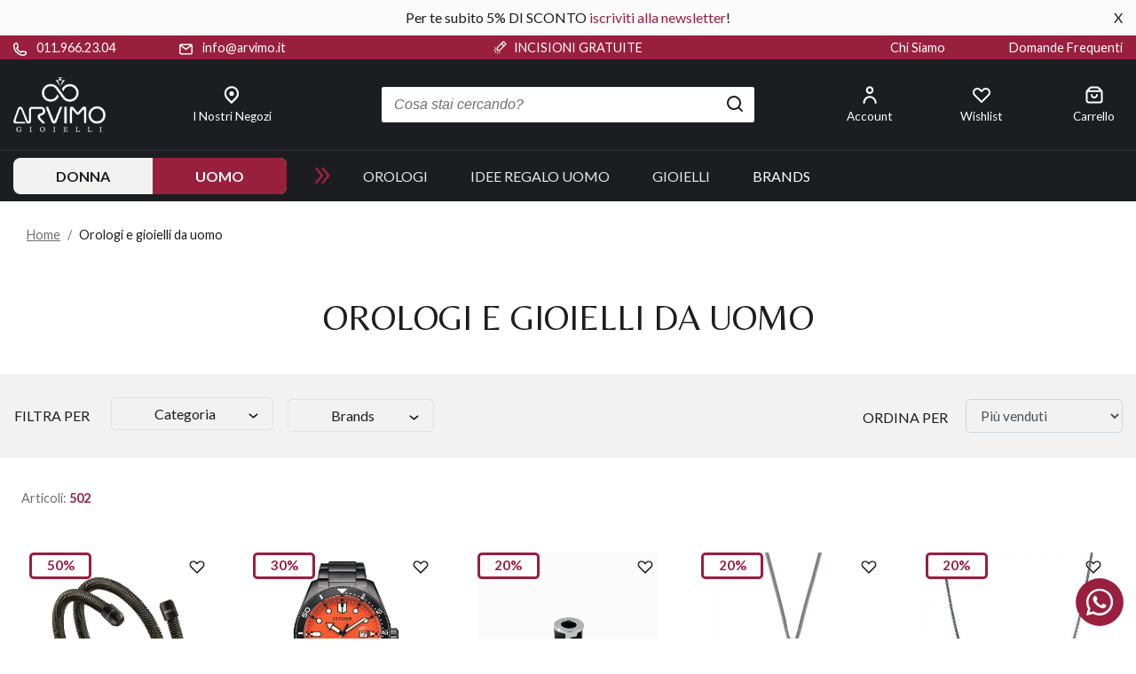

--- FILE ---
content_type: text/html; charset=UTF-8
request_url: https://www.arvimo.it/it/uomo/
body_size: 14024
content:
<!-- TIME 1: 0.2349259853363 -->
<!doctype html>
<html>
<head>
    <meta charset="utf-8">
    <title>Orologi e gioielli da uomo - Gioielleria Arvimo | Gioielleria online - Gioielleria Arvimo</title>
		<meta name="description" content="Acquista online su Gioielleria Arvimo i tuoi gioielli.">
    <meta name="keywords" content="Orologi e gioielli da uomo">
    <link rel="canonical" href="https://www.arvimo.it/it/uomo/">
    <!-- Google Tag Manager -->
<script>(function(w,d,s,l,i){w[l]=w[l]||[];w[l].push({'gtm.start':
new Date().getTime(),event:'gtm.js'});var f=d.getElementsByTagName(s)[0],
j=d.createElement(s),dl=l!='dataLayer'?'&l='+l:'';j.async=true;j.src=
'https://www.googletagmanager.com/gtm.js?id='+i+dl;f.parentNode.insertBefore(j,f);
})(window,document,'script','dataLayer','GTM-WSMFSRX');</script>
<!-- End Google Tag Manager -->

<meta charset="utf-8">
<meta http-equiv="X-UA-Compatible" content="IE=edge">
<meta name="viewport" content="width=device-width, initial-scale=1">

<meta http-equiv="Cache-control" content="public">
<meta http-equiv="Cache-Control" content="max-age=1209600">
<meta name="viewport" content="width=device-width, initial-scale=1.0">

<meta name="author" content="Mantanera">
<link rel="apple-touch-icon-precomposed" sizes="76x76" href="https://www.arvimo.it/img/favicon-76x76.png">
<link rel="apple-touch-icon-precomposed" sizes="96x96" href="https://www.arvimo.it/img/favicon-96x96.png">
<link rel="apple-touch-icon-precomposed" sizes="120x120" href="https://www.arvimo.it/img/favicon-120x120.png">
<link rel="apple-touch-icon-precomposed" sizes="152x152" href="https://www.arvimo.it/img/favicon-152x152.png">
<link rel="apple-touch-icon-precomposed" sizes="167x167" href="https://www.arvimo.it/img/favicon-167x167.png">
<link rel="apple-touch-icon-precomposed" sizes="180x180" href="https://www.arvimo.it/img/favicon-180x180.png">
<link rel="icon" sizes="192x192" href="https://www.arvimo.it/img/favicon-192x192.png">
<link rel="icon" href="https://www.arvimo.it/img/favicon.ico">

<!--CSS-->
<link rel="stylesheet" href="https://www.arvimo.it/css/scss/arvimo-gioielli-style.min.css?v=1000035">

<script src="https://www.arvimo.it/js/jquery.min.js"></script>                                                                                                                                                                                                                                                                                                                                                                                                                                                 

<meta class="netreviewsWidget" id="netreviewsWidgetNum1880" data-jsurl="//cl.avis-verifies.com/it/cache/1/e/0/1e0dac96-c988-d484-45d6-ec4fe989271b/widget4/widget02-1880_script.js"/><script src="//cl.avis-verifies.com/it/widget4/widget02_FB3.min.js"></script>

<!-- Facebook Pixel Code -->
<script>
  !function(f,b,e,v,n,t,s)
  {if(f.fbq)return;n=f.fbq=function(){n.callMethod?
  n.callMethod.apply(n,arguments):n.queue.push(arguments)};
  if(!f._fbq)f._fbq=n;n.push=n;n.loaded=!0;n.version='2.0';
  n.queue=[];t=b.createElement(e);t.async=!0;
  t.src=v;s=b.getElementsByTagName(e)[0];
  s.parentNode.insertBefore(t,s)}(window,document,'script',
  'https://connect.facebook.net/en_US/fbevents.js');
   fbq('init', '1405572049577800');
  fbq('track', 'PageView');
</script>
<noscript>
 <img height="1" width="1"
src="https://www.facebook.com/tr?id=1405572049577800&ev=PageView
&noscript=1"/>
</noscript>

<meta name="facebook-domain-verification" content="g100h70f8cuyevjshrp98gszofm75g" />
<!-- End Facebook Pixel Code -->
<!-- TIME 2: 0.23500490188599 --></head>
<body>
  <!-- Google Tag Manager (noscript) -->
<noscript><iframe src="https://www.googletagmanager.com/ns.html?id=GTM-WSMFSRX"
height="0" width="0" style="display:none;visibility:hidden"></iframe></noscript>
<!-- End Google Tag Manager (noscript) -->

<div class="shadow hidden"></div>
<div class="opacity hidden" onclick="$('.opacity').hide();$('.navbar-collapse').collapse('hide');"></div>

<div id="nlTop" class="d-none d-lg-block" style="display:none!important;">
	<div class="container-fluid text-dark">
		<span>Per te subito 5% DI SCONTO <a href="#" onclick="$('#nlModal').modal('show');">iscriviti alla newsletter</a>!</span>
		<div id="nlTop-close">X</div>
	</div>
</div>

<header class="">
  <section class="bg-primary top-header">
    <div class="container-fluid text-white small-lg">
			<div class="row justify-content-between">
				<div class="d-none d-lg-flex col col-xl-4 align-items-center w-lg-auto">
          <div class="d-inline pr-3 pr-xl-5 mr-xl-4">
            <a href="tel:+390119662304" class="text-white">
    					<img src="https://www.arvimo.it/img/icon/phone-outline-w.svg" width="15" height="15" alt="Chiama col telefono">
    					<span class="pl-2">011.966.23.04</span>
            </a>
  				</div>
  				<div class="d-inline">
            <a href="mailto:info@arvimo.it" class="text-white">
    					<img src="https://www.arvimo.it/img/icon/email-outline-w.svg" width="15" height="15" alt="Scrivi un email">
    					<span class="pl-2">info@arvimo.it</span>
            </a>
          </div>
				</div>
				<div class="d-flex align-items-center col-lg-5 col-xl-4 px-0 justify-content-center w-100 w-lg-auto">
					<div class="swiper-container punti-forza">
				    <div class="swiper-wrapper">
				      <!--div class="swiper-slide bg-primary">
								<img src="https://www.arvimo.it/img/icon/car-outline-w.svg" width="15" height="15" alt="Icona spedizioni">
			          <span class="d-none d-md-inline text-uppercase pl-2">spedizione gratuita per ordini superiori a 75€</span>
								<span class="d-inline d-md-none text-uppercase pl-2">spedizione gratuita da 75€</span>
							</div-->
							<div class="swiper-slide bg-primary">
								<img src="https://www.arvimo.it/img/icon/car-outline-w.svg" width="15" height="15" alt="Camionicino spedizioni">
			          <span class="text-uppercase pl-2">Spedizioni express</span>
							</div>
							<div class="swiper-slide bg-primary">
								<img src="https://www.arvimo.it/img/icon/incisioni-w.svg" width="15" height="15" alt="Incisioni">
			          <span class="text-uppercase pl-2">incisioni gratuite</span>
							</div>
							<div class="swiper-slide bg-primary">
								<img src="https://www.arvimo.it/img/icon/gift-outline-w.svg" width="15" height="15" alt="Pacchetto regalo">
			          <span class="text-uppercase pl-2">pacchetto regalo</span>
							</div>
							<div class="swiper-slide bg-primary">
								<img src="https://www.arvimo.it/img/icon/car-outline-w.svg" width="15" height="15" alt="Camionicino spedizioni">
			          <span class="text-uppercase pl-2">Spedizione 24/48 ore</span>
							</div>
							<div class="swiper-slide bg-primary">
								<img src="https://www.arvimo.it/img/icon/diamond-w.svg" width="15" height="15" alt="Diamante gioiello">
			          <span class="text-uppercase pl-2">Gioiellerie dal 1978</span>
							</div>
						</div>
					</div>
				</div>
				<div class="d-none d-lg-flex col col-xl-4 justify-content-end w-lg-auto">
          <div class="d-inline pr-4 pr-xl-5 mr-xl-4">
  					<a class="text-white" href="https://www.arvimo.it/it/gioielleria-orologeria-online.php">Chi Siamo</a>
  				</div>
  				<div class="d-inline">
						<a class="text-white" href="https://www.arvimo.it/it/customer-service.php">Domande Frequenti</a>
					</div>
				</div>
			</div>
    </div>
  </section>


	<section class="header bg-dark">
	   <!-- logo -->
  	<div class="container-fluid postion-relative">
      <div class="row justify-content-between py-2 py-lg-3">
        <div class="position-static offset-4 col-4 offset-lg-0 col-lg-4 postion-lg-relative d-flex align-items-center">
					 <div class="row pr-lg-4 pr-xl-5 w-100">
    					<div class="col-12 col-lg-6 text-center text-lg-left">
    							<a href="https://www.arvimo.it/">
    								<img src="https://www.arvimo.it/img/logo_arvimo_gioielli.png" class="logo img-fluid pr-lg-4 py-lg-1" width="128" height="76" alt="Logo Arvimo Gioielli" title="Logo Arvimo Gioielli">
    							</a>
              </div>
              <div class="col-6 p-0 pt-1 box-placeholder mt-lg-1">
                <a href="https://www.arvimo.it/it/negozi.php" class="">
                  <div class="icon placeholder w-100 text-center">
                      <p class="d-none d-md-block pt-1 small-md mt-4 mb-0">I Nostri Negozi</p>
                  </div>
                </a>
              </div>
           </div>
  			</div>
				<div class="col-12 col-lg-4 my-auto search-form py-2 px-lg-0">
          <div class="col-12 mx-auto px-0 pr-md-1 pr-lg-0">
						<form class="search d-flex align-items-center m-0 position-relative" name="search" action="https://www.arvimo.it/it/search.php" method="get">
							<span id="searchres" class="algolia"></span>
							<label for="q" class="hidden">Cerca nel sito...</label>
							<input type="text" autocomplete="off" class="form-control d-inline" name="q" id="q" placeholder="Cosa stai cercando?" />
							<button class="btn btn-link d-inline" aria-label="Cerca"><span class="lens d-inline"></span></button>
						</form>
          </div>
				</div>
				<div class="col-4 pt-1">
					 <div class="row text-center pl-lg-4 pl-xl-5 mt-lg-1">
							<div class="col-6 col-lg-4 col-xl-3 offset-xl-1 p-0">
																		<a href="https://www.arvimo.it/it/login.php" class="">
										<div class="icon account w-100 text-center">
												<p class="d-none d-md-block pt-1 small-md mt-4 mb-0">Account</p>
										</div>
									</a>
									            </div>
							<div class="d-none d-lg-block col-lg-4 col-xl-3 offset-xl-1 p-0">
																	<a href="https://www.arvimo.it/it/login.php">
										<div class="icon wishlist w-100 text-center">
											<p class="d-none d-md-block pt-1 small-md mt-4 mb-0">Wishlist</p>
										</div>
									</a>
															</div>
	            <div class="col-6 col-lg-4 col-xl-3 offset-xl-1 p-0">
								<a href="https://www.arvimo.it/it/cart.php">
									<div class="icon cart w-100 text-center">
										<p class="d-none d-md-block pt-1 small-md mt-4 mb-0">Carrello</p>
									</div>
											  								<span class="cart-nitems hidden"></span>
		  															</a>
	            </div>
						</div>
					</div>
	     </div>
	 </div>

  <hr class="d-none d-lg-block bg-graydark m-0">

	<!-- main menu -->
	<div class="top-menu ">
		<nav class="navbar navbar-expand-lg navbar-dark p-0 py-lg-2">
			<div class="container-fluid" id="menutop-navbar">
				<button class="navbar-toggler" type="button" data-toggle="collapse" data-target="#menutop"  aria-expanded="false" aria-label="Toggle navigation" onclick="$('.-opacity').toggle();">
					<div class="bar1"></div>
					<div class="bar2"></div>
					<div class="bar3"></div>
				</button>
				<div class="collapse navbar-collapse menu" id="menutop">
					<ul class="navbar-nav w-100 text-lg-white">
												<div class="d-block d-lg-none form-inline py-3 px-4 macro-back" style="text-transform:none;">
							<ul class="navbar-nav mr-3">
								<li>Ciao, <a href="https://www.arvimo.it/it/login.php">Accedi</a>!</li>
							</ul>
						</div>
												<div id="btn-mobile" class="d-flex d-lg-none row bg-light pt-1 pb-2 px-3">
							<div class="col-6 pl-4 position-relative" style="z-index:0;" >
								<a class="btn btn-outline-light btn-block small-xl  bg-primary text-white active"
									id="donnaM" data-toggle="collapse" data-target="#collapseDonnaM" aria-expanded="true" aria-controls="collapseDonnaM" onclick="event.preventDefault();$('#donnaM').addClass('active');$('#uomoM').removeClass('active');$('#collapseDonnaM').show();;$('#collapseUomoM').hide();">DONNA</a>
							</div>
							<div class="col-6 pr-4">
								<a class="btn btn-outline-light btn-block small-xl  bg-primary text-white active"
									id="uomoM" data-toggle="collapse" data-target="#collapseUomoM" aria-expanded="true" aria-controls="collapseUomoM" onclick="event.preventDefault();$('#uomoM').addClass('active');$('#donnaM').removeClass('active');$('#collapseUomoM').show();$('#collapseDonnaM').hide();">UOMO</a>
							</div>
						</div>
						<li class="d-none d-lg-flex nav-item">
              <div class="pt-2 pt-md-0 bg-light border-radius f-ud">
                <a class="h6 m-0 text-uppercase position-relative px-4 px-xl-5 f-d text-dark " id="donna" data-toggle="collapse" data-target="#collapseDonna" aria-expanded="true" aria-controls="collapseDonna" onclick="event.preventDefault();$('#donna').addClass('active');$('#uomo').removeClass('active');$('#collapseDonna').show();;$('#collapseUomo').hide();">
  			          donna
  			        </a>
                <a class="h6 m-0 text-uppercase position-relative px-4 px-xl-5 f-u text-dark   active" id="uomo" data-toggle="collapse" data-target="#collapseUomo" aria-expanded="true" aria-controls="collapseUomo" onclick="event.preventDefault();$('#uomo').addClass('active');$('#donna').removeClass('active');$('#collapseUomo').show();$('#collapseDonna').hide();">
                  uomo
                </a>
              </div>
              <div class="d-none d-lg-block arrow-two-p">
                <span class="icon arrow-two"></span>
              </div>
              <div id="collapseDonna" class="collapse in width float-left " aria-labelledby="donna" data-parent="#menutop">
                <ul class="navbar-nav">
									  									 <li class="nav-item pr-lg-3 pt-2 pt-md-0">
         			        <a class="h6 m-0 nav-link -dropdown-toggle text-uppercase dr position-relative w-space-nowrap px-3" href="https://www.arvimo.it/it/donna/orologi/" >
         			          Orologi         			        </a>
                     </li>
  									   									 <li class="nav-item pr-lg-3 pt-2 pt-md-0">
         			        <a class="h6 m-0 nav-link -dropdown-toggle text-uppercase dr position-relative w-space-nowrap px-3" href="https://www.arvimo.it/it/donna/idee-regalo-donna/" >
         			          Idee regalo donna         			        </a>
                     </li>
  									   									 <li class="nav-item pr-lg-3 pt-2 pt-md-0">
         			        <a class="h6 m-0 nav-link -dropdown-toggle text-uppercase dr position-relative w-space-nowrap px-3" href="https://www.arvimo.it/it/donna/gioielli/" >
         			          Gioielli         			        </a>
                     </li>
  									                 </ul>
              </div>
              <div id="collapseUomo" class="collapse in width float-left show" aria-labelledby="uomo" data-parent="#menutop">
                <ul class="navbar-nav">
									  									 <li class="nav-item pr-lg-3 pt-2 pt-md-0">
         			        <a class="h6 m-0 nav-link -dropdown-toggle text-uppercase dr position-relative w-space-nowrap px-3" href="https://www.arvimo.it/it/uomo/orologi/" >
         			          Orologi         			        </a>
                     </li>
  									   									 <li class="nav-item pr-lg-3 pt-2 pt-md-0">
         			        <a class="h6 m-0 nav-link -dropdown-toggle text-uppercase dr position-relative w-space-nowrap px-3" href="https://www.arvimo.it/it/uomo/idee-regalo-uomo/" >
         			          Idee regalo uomo         			        </a>
                     </li>
  									   									 <li class="nav-item pr-lg-3 pt-2 pt-md-0">
         			        <a class="h6 m-0 nav-link -dropdown-toggle text-uppercase dr position-relative w-space-nowrap px-3" href="https://www.arvimo.it/it/uomo/gioielli/" >
         			          Gioielli         			        </a>
                     </li>
  									                 </ul>
              </div>
            </li>


						<div id="collapseDonnaM" class="collapse float-left " aria-labelledby="donnaM" data-parent="#menutop">
															 <li class="macro-category position-xs d-lg-none">
										 <a href="https://www.arvimo.it/it/donna/orologi/" class="dropdown-item dropdown-right-xl">
										 Orologi</a>
										 <a class="dropdown-right-menu"> </a>
										 										 <ul class="dropdown-menu cat-list">
											 <li class="d-block d-lg-none macro-back text-center py-3">
													 <a class="btn btn-link back-menu back"> </a>
													 <a class="cat-link" href="https://www.arvimo.it/it/donna/orologi/" data-target="#prodotti">Menu Donna - Orologi</a>
													 <a class="btn btn-link close-menu"> </a>
											 </li>
											 													 <li class="position-xs">
														 <a href="https://www.arvimo.it/it/donna/orologi/classici-eleganti/" class="dropdown-item ">
															 Classici eleganti</a>
														 <a class=""> </a>
															 													 </li>
													 													 <li class="position-xs">
														 <a href="https://www.arvimo.it/it/donna/orologi/sportivi/" class="dropdown-item ">
															 Sportivi</a>
														 <a class=""> </a>
															 													 </li>
													 													 <li class="position-xs">
														 <a href="https://www.arvimo.it/it/donna/orologi/smartwatch/" class="dropdown-item ">
															 Smartwatch</a>
														 <a class=""> </a>
															 													 </li>
													 											</ul>
																				</li>
									 								 <li class="macro-category position-xs d-lg-none">
										 <a href="https://www.arvimo.it/it/donna/idee-regalo-donna/" class="dropdown-item dropdown-right-xl">
										 Idee regalo donna</a>
										 <a class="dropdown-right-menu"> </a>
										 										 <ul class="dropdown-menu cat-list">
											 <li class="d-block d-lg-none macro-back text-center py-3">
													 <a class="btn btn-link back-menu back"> </a>
													 <a class="cat-link" href="https://www.arvimo.it/it/donna/idee-regalo-donna/" data-target="#prodotti">Menu Donna - Idee regalo donna</a>
													 <a class="btn btn-link close-menu"> </a>
											 </li>
											 													 <li class="position-xs">
														 <a href="https://www.arvimo.it/it/donna/idee-regalo-donna/laurea/" class="dropdown-item ">
															 Laurea</a>
														 <a class=""> </a>
															 													 </li>
													 													 <li class="position-xs">
														 <a href="https://www.arvimo.it/it/donna/idee-regalo-donna/matrimonio/" class="dropdown-item ">
															 Matrimonio</a>
														 <a class=""> </a>
															 													 </li>
													 													 <li class="position-xs">
														 <a href="https://www.arvimo.it/it/donna/idee-regalo-donna/maternita-e-nascita/" class="dropdown-item ">
															 Maternità e nascita</a>
														 <a class=""> </a>
															 													 </li>
													 													 <li class="position-xs">
														 <a href="https://www.arvimo.it/it/donna/idee-regalo-donna/fidanzamento/" class="dropdown-item ">
															 Fidanzamento</a>
														 <a class=""> </a>
															 													 </li>
													 													 <li class="position-xs">
														 <a href="https://www.arvimo.it/it/donna/idee-regalo-donna/battesimo/" class="dropdown-item ">
															 Battesimo</a>
														 <a class=""> </a>
															 													 </li>
													 													 <li class="position-xs">
														 <a href="https://www.arvimo.it/it/donna/idee-regalo-donna/cresime-e-comunioni/" class="dropdown-item ">
															 Cresime e comunioni</a>
														 <a class=""> </a>
															 													 </li>
													 													 <li class="position-xs">
														 <a href="https://www.arvimo.it/it/donna/idee-regalo-donna/anniversario/" class="dropdown-item ">
															 Anniversario</a>
														 <a class=""> </a>
															 													 </li>
													 											</ul>
																				</li>
									 								 <li class="macro-category position-xs d-lg-none">
										 <a href="https://www.arvimo.it/it/donna/gioielli/" class="dropdown-item dropdown-right-xl">
										 Gioielli</a>
										 <a class="dropdown-right-menu"> </a>
										 										 <ul class="dropdown-menu cat-list">
											 <li class="d-block d-lg-none macro-back text-center py-3">
													 <a class="btn btn-link back-menu back"> </a>
													 <a class="cat-link" href="https://www.arvimo.it/it/donna/gioielli/" data-target="#prodotti">Menu Donna - Gioielli</a>
													 <a class="btn btn-link close-menu"> </a>
											 </li>
											 													 <li class="position-xs">
														 <a href="https://www.arvimo.it/it/donna/gioielli/gioielli-in-argento/" class="dropdown-item dropdown-right-xl">
															 Gioielli in argento</a>
														 <a class="dropdown-right-menu"> </a>
															 															 <ul class="dropdown-menu cat-sublist" >
																 <li class="d-block d-lg-none macro-back text-center py-3">
																		 <a class="btn btn-link back-menu back"> </a>
																		 <a class="cat-link" href="https://www.arvimo.it/it/donna/gioielli/gioielli-in-argento/" data-target="#prodotti">Menu Donna - Gioielli in argento</a>
																		 <a class="btn btn-link close-menu" > </a>
																 </li>
																 																		 <li><a class="dropdown-item" href="https://www.arvimo.it/it/donna/gioielli-in-argento/anelli/">Anelli </a></li>
																		 																		 <li><a class="dropdown-item" href="https://www.arvimo.it/it/donna/gioielli-in-argento/collane/">Collane</a></li>
																		 																		 <li><a class="dropdown-item" href="https://www.arvimo.it/it/donna/gioielli-in-argento/bracciali/">Bracciali</a></li>
																		 																		 <li><a class="dropdown-item" href="https://www.arvimo.it/it/donna/gioielli-in-argento/orecchini/">Orecchini</a></li>
																		 															 </ul>
															 													 </li>
													 													 <li class="position-xs">
														 <a href="https://www.arvimo.it/it/donna/gioielli/gioielli-in-acciaio/" class="dropdown-item dropdown-right-xl">
															 Gioielli in acciaio</a>
														 <a class="dropdown-right-menu"> </a>
															 															 <ul class="dropdown-menu cat-sublist" >
																 <li class="d-block d-lg-none macro-back text-center py-3">
																		 <a class="btn btn-link back-menu back"> </a>
																		 <a class="cat-link" href="https://www.arvimo.it/it/donna/gioielli/gioielli-in-acciaio/" data-target="#prodotti">Menu Donna - Gioielli in acciaio</a>
																		 <a class="btn btn-link close-menu" > </a>
																 </li>
																 																		 <li><a class="dropdown-item" href="https://www.arvimo.it/it/donna/gioielli-in-acciaio/bracciali/">Bracciali</a></li>
																		 																		 <li><a class="dropdown-item" href="https://www.arvimo.it/it/donna/gioielli-in-acciaio/collane/">Collane</a></li>
																		 																		 <li><a class="dropdown-item" href="https://www.arvimo.it/it/donna/gioielli-in-acciaio/anelli/">Anelli</a></li>
																		 																		 <li><a class="dropdown-item" href="https://www.arvimo.it/it/donna/gioielli-in-acciaio/orecchini/">Orecchini</a></li>
																		 																		 <li><a class="dropdown-item" href="https://www.arvimo.it/it/donna/gioielli/gioielli-in-acciaio/charm/">Charm</a></li>
																		 															 </ul>
															 													 </li>
													 													 <li class="position-xs">
														 <a href="https://www.arvimo.it/it/donna/gioielli/gioielli-tibetani/" class="dropdown-item ">
															 Gioielli tibetani</a>
														 <a class=""> </a>
															 													 </li>
													 													 <li class="position-xs">
														 <a href="https://www.arvimo.it/it/donna/gioielli/gioielli-in-oro/" class="dropdown-item dropdown-right-xl">
															 Gioielli in oro</a>
														 <a class="dropdown-right-menu"> </a>
															 															 <ul class="dropdown-menu cat-sublist" >
																 <li class="d-block d-lg-none macro-back text-center py-3">
																		 <a class="btn btn-link back-menu back"> </a>
																		 <a class="cat-link" href="https://www.arvimo.it/it/donna/gioielli/gioielli-in-oro/" data-target="#prodotti">Menu Donna - Gioielli in oro</a>
																		 <a class="btn btn-link close-menu" > </a>
																 </li>
																 																		 <li><a class="dropdown-item" href="https://www.arvimo.it/it/donna/gioielli/gioielli-in-oro/anelli/">Anelli</a></li>
																		 																		 <li><a class="dropdown-item" href="https://www.arvimo.it/it/donna/gioielli/gioielli-in-oro/collane/">Collane</a></li>
																		 																		 <li><a class="dropdown-item" href="https://www.arvimo.it/it/donna/gioielli/gioielli-in-oro/ciondoli/">Ciondoli</a></li>
																		 																		 <li><a class="dropdown-item" href="https://www.arvimo.it/it/donna/gioielli/gioielli-in-oro/bracciali/">Bracciali</a></li>
																		 																		 <li><a class="dropdown-item" href="https://www.arvimo.it/it/donna/gioielli/gioielli-in-oro/orecchini/">Orecchini</a></li>
																		 															 </ul>
															 													 </li>
													 											</ul>
																				</li>
									 						</div>
						<div id="collapseUomoM" class="collapse float-left show" aria-labelledby="uomoM" data-parent="#menutop">
															 <li class="macro-category position-xs d-lg-none">
										 <a href="https://www.arvimo.it/it/uomo/orologi/" class="dropdown-item dropdown-right-xl">
										 Orologi</a>
										 <a class="dropdown-right-menu"> </a>
										 										 <ul class="dropdown-menu cat-list">
											 <li class="d-block d-lg-none macro-back text-center py-3">
													 <a class="btn btn-link back-menu back"> </a>
													 <a class="cat-link" href="https://www.arvimo.it/it/uomo/orologi/" data-target="#prodotti">Menu Uomo - Orologi</a>
													 <a class="btn btn-link close-menu"> </a>
											 </li>
											 													 <li class="position-xs">
														 <a href="https://www.arvimo.it/it/uomo/orologi/solo-tempo/" class="dropdown-item ">
															 Solo tempo</a>
														 <a class=""> </a>
															 													 </li>
													 													 <li class="position-xs">
														 <a href="https://www.arvimo.it/it/uomo/orologi/cronografi/" class="dropdown-item ">
															 Cronografi</a>
														 <a class=""> </a>
															 													 </li>
													 													 <li class="position-xs">
														 <a href="https://www.arvimo.it/it/uomo/orologi/automatici/" class="dropdown-item ">
															 Automatici</a>
														 <a class=""> </a>
															 													 </li>
													 													 <li class="position-xs">
														 <a href="https://www.arvimo.it/it/uomo/orologi/quarzo/" class="dropdown-item ">
															 Quarzo</a>
														 <a class=""> </a>
															 													 </li>
													 													 <li class="position-xs">
														 <a href="https://www.arvimo.it/it/uomo/orologi/eco-drive/" class="dropdown-item ">
															 Eco Drive</a>
														 <a class=""> </a>
															 													 </li>
													 													 <li class="position-xs">
														 <a href="https://www.arvimo.it/it/uomo/orologi/radiocontrollati/" class="dropdown-item ">
															 Radiocontrollati</a>
														 <a class=""> </a>
															 													 </li>
													 													 <li class="position-xs">
														 <a href="https://www.arvimo.it/it/uomo/orologi/braccialati/" class="dropdown-item ">
															 Braccialati</a>
														 <a class=""> </a>
															 													 </li>
													 													 <li class="position-xs">
														 <a href="https://www.arvimo.it/it/uomo/orologi/cinturino-pelle-e-nato/" class="dropdown-item ">
															 Cinturino pelle e nato</a>
														 <a class=""> </a>
															 													 </li>
													 													 <li class="position-xs">
														 <a href="https://www.arvimo.it/it/uomo/orologi/smartwatch/" class="dropdown-item ">
															 Smartwatch</a>
														 <a class=""> </a>
															 													 </li>
													 													 <li class="position-xs">
														 <a href="https://www.arvimo.it/it/uomo/orologi/da-tasca/" class="dropdown-item ">
															 Da tasca</a>
														 <a class=""> </a>
															 													 </li>
													 											</ul>
																				</li>
									 								 <li class="macro-category position-xs d-lg-none">
										 <a href="https://www.arvimo.it/it/uomo/idee-regalo-uomo/" class="dropdown-item dropdown-right-xl">
										 Idee regalo uomo</a>
										 <a class="dropdown-right-menu"> </a>
										 										 <ul class="dropdown-menu cat-list">
											 <li class="d-block d-lg-none macro-back text-center py-3">
													 <a class="btn btn-link back-menu back"> </a>
													 <a class="cat-link" href="https://www.arvimo.it/it/uomo/idee-regalo-uomo/" data-target="#prodotti">Menu Uomo - Idee regalo uomo</a>
													 <a class="btn btn-link close-menu"> </a>
											 </li>
											 													 <li class="position-xs">
														 <a href="https://www.arvimo.it/it/uomo/idee-regalo-uomo/oggettistica/" class="dropdown-item ">
															 Oggettistica</a>
														 <a class=""> </a>
															 													 </li>
													 													 <li class="position-xs">
														 <a href="https://www.arvimo.it/it/uomo/idee-regalo-uomo/laurea/" class="dropdown-item ">
															 Laurea</a>
														 <a class=""> </a>
															 													 </li>
													 													 <li class="position-xs">
														 <a href="https://www.arvimo.it/it/uomo/idee-regalo-uomo/matrimonio/" class="dropdown-item ">
															 Matrimonio</a>
														 <a class=""> </a>
															 													 </li>
													 													 <li class="position-xs">
														 <a href="https://www.arvimo.it/it/uomo/idee-regalo-uomo/paternita/" class="dropdown-item ">
															 Paternità</a>
														 <a class=""> </a>
															 													 </li>
													 													 <li class="position-xs">
														 <a href="https://www.arvimo.it/it/uomo/idee-regalo-uomo/battesimo/" class="dropdown-item ">
															 Battesimo</a>
														 <a class=""> </a>
															 													 </li>
													 													 <li class="position-xs">
														 <a href="https://www.arvimo.it/it/uomo/idee-regalo-uomo/cresime-e-comunioni/" class="dropdown-item ">
															 Cresime e comunioni</a>
														 <a class=""> </a>
															 													 </li>
													 											</ul>
																				</li>
									 								 <li class="macro-category position-xs d-lg-none">
										 <a href="https://www.arvimo.it/it/uomo/gioielli/" class="dropdown-item dropdown-right-xl">
										 Gioielli</a>
										 <a class="dropdown-right-menu"> </a>
										 										 <ul class="dropdown-menu cat-list">
											 <li class="d-block d-lg-none macro-back text-center py-3">
													 <a class="btn btn-link back-menu back"> </a>
													 <a class="cat-link" href="https://www.arvimo.it/it/uomo/gioielli/" data-target="#prodotti">Menu Uomo - Gioielli</a>
													 <a class="btn btn-link close-menu"> </a>
											 </li>
											 													 <li class="position-xs">
														 <a href="https://www.arvimo.it/it/uomo/gioielli/gioielli-in-argento/" class="dropdown-item dropdown-right-xl">
															 Gioielli in argento</a>
														 <a class="dropdown-right-menu"> </a>
															 															 <ul class="dropdown-menu cat-sublist" >
																 <li class="d-block d-lg-none macro-back text-center py-3">
																		 <a class="btn btn-link back-menu back"> </a>
																		 <a class="cat-link" href="https://www.arvimo.it/it/uomo/gioielli/gioielli-in-argento/" data-target="#prodotti">Menu Uomo - Gioielli in argento</a>
																		 <a class="btn btn-link close-menu" > </a>
																 </li>
																 																		 <li><a class="dropdown-item" href="https://www.arvimo.it/it/orologi-e-gioielli-da-uomo/gioielli-in-argento/collane/">Collane</a></li>
																		 																		 <li><a class="dropdown-item" href="https://www.arvimo.it/it/orologi-e-gioielli-da-uomo/gioielli-in-argento/bracciali/">Bracciali</a></li>
																		 																		 <li><a class="dropdown-item" href="https://www.arvimo.it/it/orologi-e-gioielli-da-uomo/gioielli-in-argento/charm/">Charm</a></li>
																		 																		 <li><a class="dropdown-item" href="https://www.arvimo.it/it/uomo/gioielli/gioielli-in-argento/anelli-uomo/">Anelli</a></li>
																		 															 </ul>
															 													 </li>
													 													 <li class="position-xs">
														 <a href="https://www.arvimo.it/it/uomo/gioielli/gioielli-in-acciaio/" class="dropdown-item dropdown-right-xl">
															 Gioielli in acciaio</a>
														 <a class="dropdown-right-menu"> </a>
															 															 <ul class="dropdown-menu cat-sublist" >
																 <li class="d-block d-lg-none macro-back text-center py-3">
																		 <a class="btn btn-link back-menu back"> </a>
																		 <a class="cat-link" href="https://www.arvimo.it/it/uomo/gioielli/gioielli-in-acciaio/" data-target="#prodotti">Menu Uomo - Gioielli in acciaio</a>
																		 <a class="btn btn-link close-menu" > </a>
																 </li>
																 																		 <li><a class="dropdown-item" href="https://www.arvimo.it/it/orologi-e-gioielli-da-uomo/gioielli-in-acciaio/bracciali/">Bracciali</a></li>
																		 																		 <li><a class="dropdown-item" href="https://www.arvimo.it/it/orologi-e-gioielli-da-uomo/gioielli-in-acciaio/collane/">Collane</a></li>
																		 																		 <li><a class="dropdown-item" href="https://www.arvimo.it/it/orologi-e-gioielli-da-uomo/gioielli-in-acciaio/oggettistica/">Oggettistica</a></li>
																		 																		 <li><a class="dropdown-item" href="https://www.arvimo.it/it/uomo/gioielli/gioielli-in-acciaio/anelli-acciaio/">Anelli</a></li>
																		 															 </ul>
															 													 </li>
													 													 <li class="position-xs">
														 <a href="https://www.arvimo.it/it/uomo/gioielli/gioielli-in-oro/" class="dropdown-item dropdown-right-xl">
															 Gioielli in oro</a>
														 <a class="dropdown-right-menu"> </a>
															 															 <ul class="dropdown-menu cat-sublist" >
																 <li class="d-block d-lg-none macro-back text-center py-3">
																		 <a class="btn btn-link back-menu back"> </a>
																		 <a class="cat-link" href="https://www.arvimo.it/it/uomo/gioielli/gioielli-in-oro/" data-target="#prodotti">Menu Uomo - Gioielli in oro</a>
																		 <a class="btn btn-link close-menu" > </a>
																 </li>
																 																		 <li><a class="dropdown-item" href="https://www.arvimo.it/it/orologi-e-gioielli-da-uomo/gioielli-in-oro/collane-e-ciondoli/">Collane e ciondoli</a></li>
																		 																		 <li><a class="dropdown-item" href="https://www.arvimo.it/it/orologi-e-gioielli-da-uomo/gioielli-in-oro/bracciali/">Bracciali</a></li>
																		 															 </ul>
															 													 </li>
													 													 <li class="position-xs">
														 <a href="https://www.arvimo.it/it/uomo/gioielli/gioielli-tibetani/" class="dropdown-item ">
															 Gioielli tibetani</a>
														 <a class=""> </a>
															 													 </li>
													 											</ul>
																				</li>
									 						</div>
						<li class="nav-item pr-lg-3">
							<a class="h6 m-0 nav-link text-dark text-lg-uppercase text-lg-white px-lg-3" href="https://www.arvimo.it/it/brands/">
								Brands
							</a>
						</li>
						<div class="bg-light d-block d-lg-none pb-2 mb-3">
							<li class="nav-item pt-2">
								<a class="h6 m-0 nav-link text-dark text-lg-white" href="https://www.arvimo.it/it/gioielleria-orologeria-online.php">
									La gioielleria Arvimo
								</a>
							</li>
							<li class="nav-item">
								<a class="h6 m-0 nav-link text-dark text-lg-white" href="https://www.arvimo.it/it/negozi.php">
									I nostri negozi
								</a>
							</li>
							<!--li class="nav-item">
								<a class="h6 m-0 nav-link text-dark text-lg-white" href="https://www.arvimo.it/it/blog/">
									Blog
								</a>
							</li-->
							<li class="nav-item">
								<a class="h6 m-0 nav-link text-dark text-lg-white" href="https://www.arvimo.it/it/contatti.php">
									Contattaci
								</a>
							</li>
							<li class="nav-item py-2">
								<a href="tel:+390119662304" class="text-dark">
									<img src="https://www.arvimo.it/img/icon/phone-outline.svg" width="15" height="15" alt="Chiama col telefono">
									<span class="pl-2">011.966.23.04</span>
								</a>
							</li>
							<li class="d-block d-lg-none nav-item py-2">
								<a href="mailto:info@arvimo.it" class="text-dark">
									<img src="https://www.arvimo.it/img/icon/email-outline.svg" width="15" height="15" alt="Scrivi un email">
									<span class="pl-2">info@arvimo.it</span>
								</a>
							</li>
						</div>
					</ul>
				</div>
			</nav>

			</div>
		</div>

	</section>

</header>


<!-- TIME 3: 0.23614001274109 -->  <main class="">
    <div class="d-none -d-block -d-md-none">
      <img src="https://www.arvimo.it/img/no-img-cat.jpg" class="img-fluid w-100" alt="" width="480" height="200">
    </div>
    <div class="container-fluid text-center text-md-left">
         <div class="container-fluid py-3 py-lg-4 breadcrumbs small-lg">
       <p class="mb-0"><a class="breadcrumb-item text-gray text-decoration-undeline" href="https://www.arvimo.it/it/">Home</a><span class='breadcrumb-item text-dark active' href='https://www.arvimo.it/it/uomo/'>Orologi e gioielli da uomo</span></p>
   </div>
   <!-- TIME 4: 0.23615384101868 -->    </div>
    <div class="container-fluid">
      <h1 class="font-t h1 py-3 text-uppercase text-center">Orologi e gioielli da uomo</h1>
    </div>
    <div class="bg-lg-light mb-4">
  	  <div class="container-fluid">
        <div class=" py-3">
            <!-- TIME 5: 0.23618197441101 -->
<div class="row align-items-center position-relative">
  <nav class="col-12 col-lg filter navbar navbar-expand-lg navbar-light py-0 py-lg-2">
    <button class="col-6 col-lg-12 navbar-toggler w-100 text-left" id="btn-filter" type="button" data-toggle="collapse" data-target="#filter" aria-controls="navbarSupportedContent" aria-expanded="false" aria-label="Toggle navigation">
      <div class="h6 m-0 filtra icon-filter">FILTRA</div>
    </button>

    <div class="collapse navbar-collapse" id="filter">
      <hr class="my-2 d-block d-md-none">
			<span class="d-none text-uppercase pr-4  d-lg-inline">Filtra per</span>
						<div class="dropdown filter-box position-relative pb-1">
        <a class="px-4 px-xl-5 py-2 arrow-bottom filter-title" href='#' id='filterCat' role='button' data-toggle='dropdown' aria-haspopup='true' aria-expanded='false'>
					<span class="pr-3">Categoria</span>
				</a>
				<ul class='dropdown-menu  px-3 py-2 filtri' aria-labelledby="filterCat">
													<li class="dropdown-item pt-1">
									<a class="check row m-0" href="https://www.arvimo.it/it/uomo/orologi/">
										<span class="checkbox" id="Orologi"><i class=" var-checked "></i></span>
                    <label class="d-flex" for="Orologi">Orologi</label>
									</a>
								</li>
					  								<li class="dropdown-item pt-1">
									<a class="check row m-0" href="https://www.arvimo.it/it/uomo/idee-regalo-uomo/">
										<span class="checkbox" id="Idee regalo uomo"><i class=" var-checked "></i></span>
                    <label class="d-flex" for="Idee regalo uomo">Idee regalo uomo</label>
									</a>
								</li>
					  								<li class="dropdown-item pt-1">
									<a class="check row m-0" href="https://www.arvimo.it/it/uomo/gioielli/">
										<span class="checkbox" id="Gioielli"><i class=" var-checked "></i></span>
                    <label class="d-flex" for="Gioielli">Gioielli</label>
									</a>
								</li>
					          </ul>
			</div>
			
				<form action="" method="get">
									</form>


							<div class="dropdown filter-box position-relative py-2">
					<a class="px-4 px-xl-5 py-2 arrow-bottom filter-title"  href='#' id='filterBrand' role='button' data-toggle='dropdown' aria-haspopup='true' aria-expanded='false'>
						Brands &nbsp;&nbsp;&nbsp;&nbsp;&nbsp;					</a>
					<div class='dropdown-menu px-3 py-2 filtri' aria-labelledby="filterBrand">
						<a class="hidden" href="https://www.arvimo.it/it/uomo/?brand=0">
							<div class="pr-3 text-uppercase small-lg">X Rimuvi filtro</div>
						</a>
					<form action="" method="get" class='filter_brand'>
					 										<div class="custom-control custom-checkbox">
										  <input type="checkbox" class="custom-control-input" id="15" value="15" >
										  <label class="custom-control-label" for="15">2Jewels Donna</label>
										</div>
									 										<div class="custom-control custom-checkbox">
										  <input type="checkbox" class="custom-control-input" id="37" value="37" >
										  <label class="custom-control-label" for="37">2Jewels Uomo</label>
										</div>
									 										<div class="custom-control custom-checkbox">
										  <input type="checkbox" class="custom-control-input" id="17" value="17" >
										  <label class="custom-control-label" for="17">Amen</label>
										</div>
									 										<div class="custom-control custom-checkbox">
										  <input type="checkbox" class="custom-control-input" id="30" value="30" >
										  <label class="custom-control-label" for="30">Aquaforte</label>
										</div>
									 										<div class="custom-control custom-checkbox">
										  <input type="checkbox" class="custom-control-input" id="2" value="2" >
										  <label class="custom-control-label" for="2">Breil</label>
										</div>
									 										<div class="custom-control custom-checkbox">
										  <input type="checkbox" class="custom-control-input" id="23" value="23" >
										  <label class="custom-control-label" for="23">Capital</label>
										</div>
									 										<div class="custom-control custom-checkbox">
										  <input type="checkbox" class="custom-control-input" id="10" value="10" >
										  <label class="custom-control-label" for="10">Citizen</label>
										</div>
									 										<div class="custom-control custom-checkbox">
										  <input type="checkbox" class="custom-control-input" id="52" value="52" >
										  <label class="custom-control-label" for="52">FEDI UNOAERRE</label>
										</div>
									 										<div class="custom-control custom-checkbox">
										  <input type="checkbox" class="custom-control-input" id="9" value="9" >
										  <label class="custom-control-label" for="9">Hamilton</label>
										</div>
									 										<div class="custom-control custom-checkbox">
										  <input type="checkbox" class="custom-control-input" id="41" value="41" >
										  <label class="custom-control-label" for="41">Hip Hop</label>
										</div>
									 										<div class="custom-control custom-checkbox">
										  <input type="checkbox" class="custom-control-input" id="7" value="7" >
										  <label class="custom-control-label" for="7">Kidult</label>
										</div>
									 										<div class="custom-control custom-checkbox">
										  <input type="checkbox" class="custom-control-input" id="50" value="50" >
										  <label class="custom-control-label" for="50">Kidult Uomo</label>
										</div>
									 										<div class="custom-control custom-checkbox">
										  <input type="checkbox" class="custom-control-input" id="1" value="1" >
										  <label class="custom-control-label" for="1">Le Bebé</label>
										</div>
									 										<div class="custom-control custom-checkbox">
										  <input type="checkbox" class="custom-control-input" id="53" value="53" >
										  <label class="custom-control-label" for="53">Lorenz</label>
										</div>
									 										<div class="custom-control custom-checkbox">
										  <input type="checkbox" class="custom-control-input" id="13" value="13" >
										  <label class="custom-control-label" for="13">Mabina</label>
										</div>
									 										<div class="custom-control custom-checkbox">
										  <input type="checkbox" class="custom-control-input" id="25" value="25" >
										  <label class="custom-control-label" for="25">Mabina Uomo</label>
										</div>
									 										<div class="custom-control custom-checkbox">
										  <input type="checkbox" class="custom-control-input" id="3" value="3" >
										  <label class="custom-control-label" for="3">Roberto Giannotti</label>
										</div>
									 										<div class="custom-control custom-checkbox">
										  <input type="checkbox" class="custom-control-input" id="48" value="48" >
										  <label class="custom-control-label" for="48">Rubinia Numeri e Parole</label>
										</div>
									 										<div class="custom-control custom-checkbox">
										  <input type="checkbox" class="custom-control-input" id="22" value="22" >
										  <label class="custom-control-label" for="22">Sovrani</label>
										</div>
									 										<div class="custom-control custom-checkbox">
										  <input type="checkbox" class="custom-control-input" id="38" value="38" >
										  <label class="custom-control-label" for="38">Speedometer</label>
										</div>
									 										<div class="custom-control custom-checkbox">
										  <input type="checkbox" class="custom-control-input" id="11" value="11" >
										  <label class="custom-control-label" for="11">Tamashii</label>
										</div>
									 										<div class="custom-control custom-checkbox">
										  <input type="checkbox" class="custom-control-input" id="21" value="21" >
										  <label class="custom-control-label" for="21">Vagary By Citizen</label>
										</div>
									 										<div class="custom-control custom-checkbox">
										  <input type="checkbox" class="custom-control-input" id="8" value="8" >
										  <label class="custom-control-label" for="8">Zancan</label>
										</div>
									 						<input name="brand" type="hidden" id="brand_filter">
						<button class="btn btn-primary btn-block text-center text-white mt-2" type="submit" value="submit">Filtra</button>
					</form>
				</div>
							<hr class="my-2 d-block d-md-none">
		</div>
  </nav>

		<div class="col-6 col-lg filter-order">
		<div class="d-flex justify-content-end align-items-center filter-box">
			<div class="text-uppercase filter-title pl-3 pr-1 pt-1 d-none d-lg-inline">Ordina per</div>
			 <form class="py-lg-2" action="" method="get">
					<select name="order" class="form-control bg-transparent small-xl py-2" onchange="this.form.submit()">
						<option value="rank" selected>Più venduti</option>
						<option value="price-asc">Prezzo crescente</option>
						<option value="price-desc">Prezzo decrescente</option>
						<option value="last">Ultimi arrivi</option>
						<option value="discount-desc">Sconto più alto</option>
					</select>
			 </form>
		 </div>
	</div>

</div>
<!-- TIME 6: 0.37165498733521 -->         </div>
       </div>
     </div>
     <div class="container-fluid">
                                 <div class="row mb-5">
                       <div class="col-12 px-lg-4">
                         		<div class="d-none d-md-block">
			<div class="py-2 small-lg">
  <p class="text-gray">Articoli: <span class="text-primary font-weight-bold">502</span></p>
</div>
		</div>
			<div class="row px-2 px-lg-0">
							<div class="p-2 p-md-3 mb-4 col-6 col-md-4 col-lg-3 col-xl-1-5">
					<div class="product-box text-center position-relative pb-2">
						<a href="https://www.arvimo.it/it/bracciale-new-snake-breil--tj2791.php">
							<div class="bg-white p-2">
								<div class="position-absolute">
																			<div class="sale">
											<span class="small-xl">50%</span>
										</div>
																		</div>
								<img src="https://www.arvimo.it/img/no-product-img.jpg" data-src="https://www.arvimo.it/images/bracciale-new-snake-breil--tj2791_mid-13754_MINI.jpg" alt="BRACCIALE NEW SNAKE BREIL  TJ2791" title="BRACCIALE NEW SNAKE BREIL  TJ2791" class="img-fluid lazy"  width="240" height="240"/>
								</div>
								<div class="p-2 px-md-3">
									<p class="name-brand text-dark small-lg mb-1">Breil</p>
									<h3 class="h6 two-line-text text-primary mb-1">BRACCIALE NEW SNAKE BREIL  TJ2791</h3>
									<div class="box-price text-dark">
																							<div class="">
														<span class="text-gray small-lg">
															<s>&euro; 79,00</s>
														</span>
														<span class="pl-2">
															&euro; 39,50														</span>
													</div>
																					</div>
								<div class="refresh_2820" >
									<a>
																					<i id="heart_2820" onclick="$('#wishlist_alert').removeClass('hidden');$('.shadow').removeClass('hidden');" 											class="wishlist-no icon-wishlist"></i>
																				</a>
								</div>
											</div>
		</a>
	</div>

</div>
					<div class="p-2 p-md-3 mb-4 col-6 col-md-4 col-lg-3 col-xl-1-5">
					<div class="product-box text-center position-relative pb-2">
						<a href="https://www.arvimo.it/it/citizen-eco-drive-marine--aw1765-88x.php">
							<div class="bg-white p-2">
								<div class="position-absolute">
																			<div class="sale">
											<span class="small-xl">30%</span>
										</div>
																		</div>
								<img src="https://www.arvimo.it/img/no-product-img.jpg" data-src="https://www.arvimo.it/images/citizen-eco-drive-marine--aw1765-88x_mid-38926_MINI.jpg" alt="CITIZEN ECO DRIVE MARINE  AW1765-88X" title="CITIZEN ECO DRIVE MARINE  AW1765-88X" class="img-fluid lazy"  width="240" height="240"/>
								</div>
								<div class="p-2 px-md-3">
									<p class="name-brand text-dark small-lg mb-1">Citizen</p>
									<h3 class="h6 two-line-text text-primary mb-1">CITIZEN ECO DRIVE MARINE  AW1765-88X</h3>
									<div class="box-price text-dark">
																							<div class="">
														<span class="text-gray small-lg">
															<s>&euro; 189,00</s>
														</span>
														<span class="pl-2">
															&euro; 132,30														</span>
													</div>
																					</div>
								<div class="refresh_7982" >
									<a>
																					<i id="heart_7982" onclick="$('#wishlist_alert').removeClass('hidden');$('.shadow').removeClass('hidden');" 											class="wishlist-no icon-wishlist"></i>
																				</a>
								</div>
											</div>
		</a>
	</div>

</div>
					<div class="p-2 p-md-3 mb-4 col-6 col-md-4 col-lg-3 col-xl-1-5">
					<div class="product-box text-center position-relative pb-2">
						<a href="https://www.arvimo.it/it/charm-le-bebe-add-argento-uomo-lbu030-f.php">
							<div class="bg-white p-2">
								<div class="position-absolute">
																			<div class="sale">
											<span class="small-xl">20%</span>
										</div>
																		</div>
								<img src="https://www.arvimo.it/img/no-product-img.jpg" data-src="https://www.arvimo.it/images/charm-le-bebe-add-argento-uomo-lbu030-f_mid-51045_MINI.jpg" alt="CHARM LE BEBE' ADD ARGENTO UOMO LBU030-F" title="CHARM LE BEBE' ADD ARGENTO UOMO LBU030-F" class="img-fluid lazy"  width="240" height="240"/>
								</div>
								<div class="p-2 px-md-3">
									<p class="name-brand text-dark small-lg mb-1">Le Bebé</p>
									<h3 class="h6 two-line-text text-primary mb-1">CHARM LE BEBE' ADD ARGENTO UOMO LBU030-F</h3>
									<div class="box-price text-dark">
																							<div class="">
														<span class="text-gray small-lg">
															<s>&euro; 25,00</s>
														</span>
														<span class="pl-2">
															&euro; 20,00														</span>
													</div>
																					</div>
								<div class="refresh_10078" >
									<a>
																					<i id="heart_10078" onclick="$('#wishlist_alert').removeClass('hidden');$('.shadow').removeClass('hidden');" 											class="wishlist-no icon-wishlist"></i>
																				</a>
								</div>
											</div>
		</a>
	</div>

</div>
					<div class="p-2 p-md-3 mb-4 col-6 col-md-4 col-lg-3 col-xl-1-5">
					<div class="product-box text-center position-relative pb-2">
						<a href="https://www.arvimo.it/it/ciondolo-le-bebe-uomo-classico-bimba-oro-giallo-lbu002.php">
							<div class="bg-white p-2">
								<div class="position-absolute">
																			<div class="sale">
											<span class="small-xl">20%</span>
										</div>
																		</div>
								<img src="https://www.arvimo.it/img/no-product-img.jpg" data-src="https://www.arvimo.it/images/ciondolo-le-bebe-uomo-classico-bimba-oro-giallo-lbu002_mid-946_MINI.jpg" alt="CIONDOLO LE BEBE' UOMO CLASSICO BIMBA ORO GIALLO LBU002" title="CIONDOLO LE BEBE' UOMO CLASSICO BIMBA ORO GIALLO LBU002" class="img-fluid lazy"  width="240" height="240"/>
								</div>
								<div class="p-2 px-md-3">
									<p class="name-brand text-dark small-lg mb-1">Le Bebé</p>
									<h3 class="h6 two-line-text text-primary mb-1">CIONDOLO LE BEBE' UOMO CLASSICO BIMBA ORO GIALLO LBU002</h3>
									<div class="box-price text-dark">
																							<div class="">
														<span class="text-gray small-lg">
															<s>&euro; 260,00</s>
														</span>
														<span class="pl-2">
															&euro; 208,00														</span>
													</div>
																					</div>
								<div class="refresh_113" >
									<a>
																					<i id="heart_113" onclick="$('#wishlist_alert').removeClass('hidden');$('.shadow').removeClass('hidden');" 											class="wishlist-no icon-wishlist"></i>
																				</a>
								</div>
											</div>
		</a>
	</div>

</div>
					<div class="p-2 p-md-3 mb-4 col-6 col-md-4 col-lg-3 col-xl-1-5">
					<div class="product-box text-center position-relative pb-2">
						<a href="https://www.arvimo.it/it/catena-add-uomo-titanio-e-argento.php">
							<div class="bg-white p-2">
								<div class="position-absolute">
																			<div class="sale">
											<span class="small-xl">20%</span>
										</div>
																		</div>
								<img src="https://www.arvimo.it/img/no-product-img.jpg" data-src="https://www.arvimo.it/images/catena-add-uomo-titanio-e-argento_mid-210_MINI.jpg" alt="CATENA ADD UOMO TITANIO E ARGENTO LBU003A" title="CATENA ADD UOMO TITANIO E ARGENTO LBU003A" class="img-fluid lazy"  width="240" height="240"/>
								</div>
								<div class="p-2 px-md-3">
									<p class="name-brand text-dark small-lg mb-1">Le Bebé</p>
									<h3 class="h6 two-line-text text-primary mb-1">CATENA ADD UOMO TITANIO E ARGENTO LBU003A</h3>
									<div class="box-price text-dark">
																							<div class="">
														<span class="text-gray small-lg">
															<s>&euro; 145,00</s>
														</span>
														<span class="pl-2">
															&euro; 116,00														</span>
													</div>
																					</div>
								<div class="refresh_14" >
									<a>
																					<i id="heart_14" onclick="$('#wishlist_alert').removeClass('hidden');$('.shadow').removeClass('hidden');" 											class="wishlist-no icon-wishlist"></i>
																				</a>
								</div>
											</div>
		</a>
	</div>

</div>
					<div class="p-2 p-md-3 mb-4 col-6 col-md-4 col-lg-3 col-xl-1-5">
					<div class="product-box text-center position-relative pb-2">
						<a href="https://www.arvimo.it/it/ciondolo-in-argento-925-numeri-e-parole-ci45a.php">
							<div class="bg-white p-2">
								<div class="position-absolute">
																	</div>
								<img src="https://www.arvimo.it/img/no-product-img.jpg" data-src="https://www.arvimo.it/images/ciondolo-in-argento-925-numeri-e-parole-ci45a_mid-53941_MINI.jpg" alt="CIONDOLO IN ARGENTO 925 NUMERI E PAROLE CI45A" title="CIONDOLO IN ARGENTO 925 NUMERI E PAROLE CI45A" class="img-fluid lazy"  width="240" height="240"/>
								</div>
								<div class="p-2 px-md-3">
									<p class="name-brand text-dark small-lg mb-1">Rubinia Numeri e Parole</p>
									<h3 class="h6 two-line-text text-primary mb-1">CIONDOLO IN ARGENTO 925 NUMERI E PAROLE CI45A</h3>
									<div class="box-price text-dark">
																								<div class="">
															€ 110,00														</div>
																						</div>
								<div class="refresh_10625" >
									<a>
																					<i id="heart_10625" onclick="$('#wishlist_alert').removeClass('hidden');$('.shadow').removeClass('hidden');" 											class="wishlist-no icon-wishlist"></i>
																				</a>
								</div>
											</div>
		</a>
	</div>

</div>
					<div class="p-2 p-md-3 mb-4 col-6 col-md-4 col-lg-3 col-xl-1-5">
					<div class="product-box text-center position-relative pb-2">
						<a href="https://www.arvimo.it/it/charm-le-bebe-add-argento-uomo-lbu040-m.php">
							<div class="bg-white p-2">
								<div class="position-absolute">
																			<div class="sale">
											<span class="small-xl">20%</span>
										</div>
																		</div>
								<img src="https://www.arvimo.it/img/no-product-img.jpg" data-src="https://www.arvimo.it/images/charm-le-bebe-add-argento-uomo-lbu040-m_mid-51100_MINI.jpg" alt="CHARM LE BEBE' ADD ARGENTO UOMO LBU040-M" title="CHARM LE BEBE' ADD ARGENTO UOMO LBU040-M" class="img-fluid lazy"  width="240" height="240"/>
								</div>
								<div class="p-2 px-md-3">
									<p class="name-brand text-dark small-lg mb-1">Le Bebé</p>
									<h3 class="h6 two-line-text text-primary mb-1">CHARM LE BEBE' ADD ARGENTO UOMO LBU040-M</h3>
									<div class="box-price text-dark">
																							<div class="">
														<span class="text-gray small-lg">
															<s>&euro; 25,00</s>
														</span>
														<span class="pl-2">
															&euro; 20,00														</span>
													</div>
																					</div>
								<div class="refresh_10088" >
									<a>
																					<i id="heart_10088" onclick="$('#wishlist_alert').removeClass('hidden');$('.shadow').removeClass('hidden');" 											class="wishlist-no icon-wishlist"></i>
																				</a>
								</div>
											</div>
		</a>
	</div>

</div>
					<div class="p-2 p-md-3 mb-4 col-6 col-md-4 col-lg-3 col-xl-1-5">
					<div class="product-box text-center position-relative pb-2">
						<a href="https://www.arvimo.it/it/charm-le-bebe-add-argento-uomo-lbu030-s.php">
							<div class="bg-white p-2">
								<div class="position-absolute">
																			<div class="sale">
											<span class="small-xl">20%</span>
										</div>
																		</div>
								<img src="https://www.arvimo.it/img/no-product-img.jpg" data-src="https://www.arvimo.it/images/charm-le-bebe-add-argento-uomo-lbu030-s_mid-51070_MINI.jpg" alt="CHARM LE BEBE' ADD ARGENTO UOMO LBU030-S" title="CHARM LE BEBE' ADD ARGENTO UOMO LBU030-S" class="img-fluid lazy"  width="240" height="240"/>
								</div>
								<div class="p-2 px-md-3">
									<p class="name-brand text-dark small-lg mb-1">Le Bebé</p>
									<h3 class="h6 two-line-text text-primary mb-1">CHARM LE BEBE' ADD ARGENTO UOMO LBU030-S</h3>
									<div class="box-price text-dark">
																							<div class="">
														<span class="text-gray small-lg">
															<s>&euro; 25,00</s>
														</span>
														<span class="pl-2">
															&euro; 20,00														</span>
													</div>
																					</div>
								<div class="refresh_10083" >
									<a>
																					<i id="heart_10083" onclick="$('#wishlist_alert').removeClass('hidden');$('.shadow').removeClass('hidden');" 											class="wishlist-no icon-wishlist"></i>
																				</a>
								</div>
											</div>
		</a>
	</div>

</div>
					<div class="p-2 p-md-3 mb-4 col-6 col-md-4 col-lg-3 col-xl-1-5">
					<div class="product-box text-center position-relative pb-2">
						<a href="https://www.arvimo.it/it/bracciale-speedometer-acciaio-sbrvm6n.php">
							<div class="bg-white p-2">
								<div class="position-absolute">
																			<div class="sale">
											<span class="small-xl">20%</span>
										</div>
																		</div>
								<img src="https://www.arvimo.it/img/no-product-img.jpg" data-src="https://www.arvimo.it/images/bracciale-speedometer-acciaio-sbrvm6n_mid-47575_MINI.jpg" alt="BRACCIALE SPEEDOMETER ACCIAIO SBRVM6N" title="BRACCIALE SPEEDOMETER ACCIAIO SBRVM6N" class="img-fluid lazy"  width="240" height="240"/>
								</div>
								<div class="p-2 px-md-3">
									<p class="name-brand text-dark small-lg mb-1">Speedometer</p>
									<h3 class="h6 two-line-text text-primary mb-1">BRACCIALE SPEEDOMETER ACCIAIO SBRVM6N</h3>
									<div class="box-price text-dark">
																							<div class="">
														<span class="text-gray small-lg">
															<s>&euro; 175,00</s>
														</span>
														<span class="pl-2">
															&euro; 140,00														</span>
													</div>
																					</div>
								<div class="refresh_9426" >
									<a>
																					<i id="heart_9426" onclick="$('#wishlist_alert').removeClass('hidden');$('.shadow').removeClass('hidden');" 											class="wishlist-no icon-wishlist"></i>
																				</a>
								</div>
											</div>
		</a>
	</div>

</div>
					<div class="p-2 p-md-3 mb-4 col-6 col-md-4 col-lg-3 col-xl-1-5">
					<div class="product-box text-center position-relative pb-2">
						<a href="https://www.arvimo.it/it/bracciale-speedometer-acciaio-sbr1103n.php">
							<div class="bg-white p-2">
								<div class="position-absolute">
																			<div class="sale">
											<span class="small-xl">20%</span>
										</div>
																		</div>
								<img src="https://www.arvimo.it/img/no-product-img.jpg" data-src="https://www.arvimo.it/images/bracciale-speedometer-acciaio-sbr1103n_mid-43339_MINI.jpg" alt="BRACCIALE SPEEDOMETER ACCIAIO SBR1103N" title="BRACCIALE SPEEDOMETER ACCIAIO SBR1103N" class="img-fluid lazy"  width="240" height="240"/>
								</div>
								<div class="p-2 px-md-3">
									<p class="name-brand text-dark small-lg mb-1">Speedometer</p>
									<h3 class="h6 two-line-text text-primary mb-1">BRACCIALE SPEEDOMETER ACCIAIO SBR1103N</h3>
									<div class="box-price text-dark">
																							<div class="">
														<span class="text-gray small-lg">
															<s>&euro; 175,00</s>
														</span>
														<span class="pl-2">
															&euro; 140,00														</span>
													</div>
																					</div>
								<div class="refresh_8743" >
									<a>
																					<i id="heart_8743" onclick="$('#wishlist_alert').removeClass('hidden');$('.shadow').removeClass('hidden');" 											class="wishlist-no icon-wishlist"></i>
																				</a>
								</div>
											</div>
		</a>
	</div>

</div>
					<div class="p-2 p-md-3 mb-4 col-6 col-md-4 col-lg-3 col-xl-1-5">
					<div class="product-box text-center position-relative pb-2">
						<a href="https://www.arvimo.it/it/charm-le-bebe-add-argento-uomo-lbu040-t.php">
							<div class="bg-white p-2">
								<div class="position-absolute">
																			<div class="sale">
											<span class="small-xl">20%</span>
										</div>
																		</div>
								<img src="https://www.arvimo.it/img/no-product-img.jpg" data-src="https://www.arvimo.it/images/charm-le-bebe-add-argento-uomo-lbu040-t_mid-51110_MINI.jpg" alt="CHARM LE BEBE' ADD ARGENTO UOMO LBU040-T" title="CHARM LE BEBE' ADD ARGENTO UOMO LBU040-T" class="img-fluid lazy"  width="240" height="240"/>
								</div>
								<div class="p-2 px-md-3">
									<p class="name-brand text-dark small-lg mb-1">Le Bebé</p>
									<h3 class="h6 two-line-text text-primary mb-1">CHARM LE BEBE' ADD ARGENTO UOMO LBU040-T</h3>
									<div class="box-price text-dark">
																							<div class="">
														<span class="text-gray small-lg">
															<s>&euro; 25,00</s>
														</span>
														<span class="pl-2">
															&euro; 20,00														</span>
													</div>
																					</div>
								<div class="refresh_10090" >
									<a>
																					<i id="heart_10090" onclick="$('#wishlist_alert').removeClass('hidden');$('.shadow').removeClass('hidden');" 											class="wishlist-no icon-wishlist"></i>
																				</a>
								</div>
											</div>
		</a>
	</div>

</div>
					<div class="p-2 p-md-3 mb-4 col-6 col-md-4 col-lg-3 col-xl-1-5">
					<div class="product-box text-center position-relative pb-2">
						<a href="https://www.arvimo.it/it/fermasoldi-speedometer-acciaio-smc1262n.php">
							<div class="bg-white p-2">
								<div class="position-absolute">
																			<div class="sale">
											<span class="small-xl">20%</span>
										</div>
																		</div>
								<img src="https://www.arvimo.it/img/no-product-img.jpg" data-src="https://www.arvimo.it/images/fermasoldi-speedometer-acciaio-smc1262n_mid-43394_MINI.jpg" alt="FERMASOLDI SPEEDOMETER ACCIAIO SMC1262N" title="FERMASOLDI SPEEDOMETER ACCIAIO SMC1262N" class="img-fluid lazy"  width="240" height="240"/>
								</div>
								<div class="p-2 px-md-3">
									<p class="name-brand text-dark small-lg mb-1">Speedometer</p>
									<h3 class="h6 two-line-text text-primary mb-1">FERMASOLDI SPEEDOMETER ACCIAIO SMC1262N</h3>
									<div class="box-price text-dark">
																							<div class="">
														<span class="text-gray small-lg">
															<s>&euro; 165,00</s>
														</span>
														<span class="pl-2">
															&euro; 132,00														</span>
													</div>
																					</div>
								<div class="refresh_8753" >
									<a>
																					<i id="heart_8753" onclick="$('#wishlist_alert').removeClass('hidden');$('.shadow').removeClass('hidden');" 											class="wishlist-no icon-wishlist"></i>
																				</a>
								</div>
											</div>
		</a>
	</div>

</div>
					<div class="p-2 p-md-3 mb-4 col-6 col-md-4 col-lg-3 col-xl-1-5">
					<div class="product-box text-center position-relative pb-2">
						<a href="https://www.arvimo.it/it/ciondolo-le-bebe-uomo-classico-bimbo-oro-giallo-lbu001.php">
							<div class="bg-white p-2">
								<div class="position-absolute">
																			<div class="sale">
											<span class="small-xl">20%</span>
										</div>
																		</div>
								<img src="https://www.arvimo.it/img/no-product-img.jpg" data-src="https://www.arvimo.it/images/ciondolo-le-bebe-uomo-classico-bimbo-oro-giallo-lbu001_mid-936_MINI.jpg" alt="CIONDOLO LE BEBE' UOMO CLASSICO BIMBO ORO GIALLO LBU001" title="CIONDOLO LE BEBE' UOMO CLASSICO BIMBO ORO GIALLO LBU001" class="img-fluid lazy"  width="240" height="240"/>
								</div>
								<div class="p-2 px-md-3">
									<p class="name-brand text-dark small-lg mb-1">Le Bebé</p>
									<h3 class="h6 two-line-text text-primary mb-1">CIONDOLO LE BEBE' UOMO CLASSICO BIMBO ORO GIALLO LBU001</h3>
									<div class="box-price text-dark">
																							<div class="">
														<span class="text-gray small-lg">
															<s>&euro; 260,00</s>
														</span>
														<span class="pl-2">
															&euro; 208,00														</span>
													</div>
																					</div>
								<div class="refresh_112" >
									<a>
																					<i id="heart_112" onclick="$('#wishlist_alert').removeClass('hidden');$('.shadow').removeClass('hidden');" 											class="wishlist-no icon-wishlist"></i>
																				</a>
								</div>
											</div>
		</a>
	</div>

</div>
					<div class="p-2 p-md-3 mb-4 col-6 col-md-4 col-lg-3 col-xl-1-5">
					<div class="product-box text-center position-relative pb-2">
						<a href="https://www.arvimo.it/it/charm-le-bebe-add-argento-uomo-lbu040-j.php">
							<div class="bg-white p-2">
								<div class="position-absolute">
																			<div class="sale">
											<span class="small-xl">20%</span>
										</div>
																		</div>
								<img src="https://www.arvimo.it/img/no-product-img.jpg" data-src="https://www.arvimo.it/images/charm-le-bebe-add-argento-uomo-lbu040-j_mid-51090_MINI.jpg" alt="CHARM LE BEBE' ADD ARGENTO UOMO LBU040-J" title="CHARM LE BEBE' ADD ARGENTO UOMO LBU040-J" class="img-fluid lazy"  width="240" height="240"/>
								</div>
								<div class="p-2 px-md-3">
									<p class="name-brand text-dark small-lg mb-1">Le Bebé</p>
									<h3 class="h6 two-line-text text-primary mb-1">CHARM LE BEBE' ADD ARGENTO UOMO LBU040-J</h3>
									<div class="box-price text-dark">
																							<div class="">
														<span class="text-gray small-lg">
															<s>&euro; 25,00</s>
														</span>
														<span class="pl-2">
															&euro; 20,00														</span>
													</div>
																					</div>
								<div class="refresh_10085" >
									<a>
																					<i id="heart_10085" onclick="$('#wishlist_alert').removeClass('hidden');$('.shadow').removeClass('hidden');" 											class="wishlist-no icon-wishlist"></i>
																				</a>
								</div>
											</div>
		</a>
	</div>

</div>
					<div class="p-2 p-md-3 mb-4 col-6 col-md-4 col-lg-3 col-xl-1-5">
					<div class="product-box text-center position-relative pb-2">
						<a href="https://www.arvimo.it/it/charm-le-bebe-add-argento-uomo-lbu040-i.php">
							<div class="bg-white p-2">
								<div class="position-absolute">
																			<div class="sale">
											<span class="small-xl">20%</span>
										</div>
																		</div>
								<img src="https://www.arvimo.it/img/no-product-img.jpg" data-src="https://www.arvimo.it/images/charm-le-bebe-add-argento-uomo-lbu040-i_mid-51095_MINI.jpg" alt="CHARM LE BEBE' ADD ARGENTO UOMO LBU040-I" title="CHARM LE BEBE' ADD ARGENTO UOMO LBU040-I" class="img-fluid lazy"  width="240" height="240"/>
								</div>
								<div class="p-2 px-md-3">
									<p class="name-brand text-dark small-lg mb-1">Le Bebé</p>
									<h3 class="h6 two-line-text text-primary mb-1">CHARM LE BEBE' ADD ARGENTO UOMO LBU040-I</h3>
									<div class="box-price text-dark">
																							<div class="">
														<span class="text-gray small-lg">
															<s>&euro; 25,00</s>
														</span>
														<span class="pl-2">
															&euro; 20,00														</span>
													</div>
																					</div>
								<div class="refresh_10087" >
									<a>
																					<i id="heart_10087" onclick="$('#wishlist_alert').removeClass('hidden');$('.shadow').removeClass('hidden');" 											class="wishlist-no icon-wishlist"></i>
																				</a>
								</div>
											</div>
		</a>
	</div>

</div>
					<div class="p-2 p-md-3 mb-4 col-6 col-md-4 col-lg-3 col-xl-1-5">
					<div class="product-box text-center position-relative pb-2">
						<a href="https://www.arvimo.it/it/charm-le-bebe-add-argento-uomo-lbu030-d.php">
							<div class="bg-white p-2">
								<div class="position-absolute">
																			<div class="sale">
											<span class="small-xl">20%</span>
										</div>
																		</div>
								<img src="https://www.arvimo.it/img/no-product-img.jpg" data-src="https://www.arvimo.it/images/charm-le-bebe-add-argento-uomo-lbu030-d_mid-51035_MINI.jpg" alt="CHARM LE BEBE' ADD ARGENTO UOMO LBU030-D" title="CHARM LE BEBE' ADD ARGENTO UOMO LBU030-D" class="img-fluid lazy"  width="240" height="240"/>
								</div>
								<div class="p-2 px-md-3">
									<p class="name-brand text-dark small-lg mb-1">Le Bebé</p>
									<h3 class="h6 two-line-text text-primary mb-1">CHARM LE BEBE' ADD ARGENTO UOMO LBU030-D</h3>
									<div class="box-price text-dark">
																							<div class="">
														<span class="text-gray small-lg">
															<s>&euro; 25,00</s>
														</span>
														<span class="pl-2">
															&euro; 20,00														</span>
													</div>
																					</div>
								<div class="refresh_10076" >
									<a>
																					<i id="heart_10076" onclick="$('#wishlist_alert').removeClass('hidden');$('.shadow').removeClass('hidden');" 											class="wishlist-no icon-wishlist"></i>
																				</a>
								</div>
											</div>
		</a>
	</div>

</div>
					<div class="p-2 p-md-3 mb-4 col-6 col-md-4 col-lg-3 col-xl-1-5">
					<div class="product-box text-center position-relative pb-2">
						<a href="https://www.arvimo.it/it/monorecchino-uomo-mabina-monomania-argento-563537.php">
							<div class="bg-white p-2">
								<div class="position-absolute">
																	</div>
								<img src="https://www.arvimo.it/img/no-product-img.jpg" data-src="https://www.arvimo.it/images/monorecchino-uomo-mabina-monomania-argento-563537_mid-33848_MINI.jpg" alt="MONORECCHINO UOMO MABINA MONOMANIA ARGENTO 563537" title="MONORECCHINO UOMO MABINA MONOMANIA ARGENTO 563537" class="img-fluid lazy"  width="240" height="240"/>
								</div>
								<div class="p-2 px-md-3">
									<p class="name-brand text-dark small-lg mb-1">Mabina Uomo</p>
									<h3 class="h6 two-line-text text-primary mb-1">MONORECCHINO UOMO MABINA MONOMANIA ARGENTO 563537</h3>
									<div class="box-price text-dark">
																								<div class="">
															€ 19,00														</div>
																						</div>
								<div class="refresh_6408" >
									<a>
																					<i id="heart_6408" onclick="$('#wishlist_alert').removeClass('hidden');$('.shadow').removeClass('hidden');" 											class="wishlist-no icon-wishlist"></i>
																				</a>
								</div>
											</div>
		</a>
	</div>

</div>
					<div class="p-2 p-md-3 mb-4 col-6 col-md-4 col-lg-3 col-xl-1-5">
					<div class="product-box text-center position-relative pb-2">
						<a href="https://www.arvimo.it/it/orologio-vagary-automatico-g.matic-aqua-giorno-data-ix3-319-41i.php">
							<div class="bg-white p-2">
								<div class="position-absolute">
																			<div class="sale">
											<span class="small-xl">15%</span>
										</div>
																		</div>
								<img src="https://www.arvimo.it/img/no-product-img.jpg" data-src="https://www.arvimo.it/images/orologio-vagary-automatico-g.matic-aqua-giorno-data-ix3-319-41i_mid-15496_MINI.jpg" alt="OROLOGIO VAGARY AUTOMATICO G.MATIC AQUA GIORNO DATA IX3-319-41I" title="OROLOGIO VAGARY AUTOMATICO G.MATIC AQUA GIORNO DATA IX3-319-41I" class="img-fluid lazy"  width="240" height="240"/>
								</div>
								<div class="p-2 px-md-3">
									<p class="name-brand text-dark small-lg mb-1">Vagary By Citizen</p>
									<h3 class="h6 two-line-text text-primary mb-1">OROLOGIO VAGARY AUTOMATICO G.MATIC AQUA GIORNO DATA IX3-319-41I</h3>
									<div class="box-price text-dark">
																							<div class="">
														<span class="text-gray small-lg">
															<s>&euro; 138,00</s>
														</span>
														<span class="pl-2">
															&euro; 117,30														</span>
													</div>
																					</div>
								<div class="refresh_3270" >
									<a>
																					<i id="heart_3270" onclick="$('#wishlist_alert').removeClass('hidden');$('.shadow').removeClass('hidden');" 											class="wishlist-no icon-wishlist"></i>
																				</a>
								</div>
											</div>
		</a>
	</div>

</div>
					<div class="p-2 p-md-3 mb-4 col-6 col-md-4 col-lg-3 col-xl-1-5">
					<div class="product-box text-center position-relative pb-2">
						<a href="https://www.arvimo.it/it/monorecchini-uomo-mabina-punto-di-vista-563766-argento.php">
							<div class="bg-white p-2">
								<div class="position-absolute">
																	</div>
								<img src="https://www.arvimo.it/img/no-product-img.jpg" data-src="https://www.arvimo.it/images/monorecchini-uomo-mabina-punto-di-vista-563766-argento_mid-56329_MINI.jpg" alt="MONORECCHINI UOMO MABINA PUNTO DI VISTA 563766 ARGENTO" title="MONORECCHINI UOMO MABINA PUNTO DI VISTA 563766 ARGENTO" class="img-fluid lazy"  width="240" height="240"/>
								</div>
								<div class="p-2 px-md-3">
									<p class="name-brand text-dark small-lg mb-1">Mabina Uomo</p>
									<h3 class="h6 two-line-text text-primary mb-1">MONORECCHINI UOMO MABINA PUNTO DI VISTA 563766 ARGENTO</h3>
									<div class="box-price text-dark">
																								<div class="">
															€ 12,00														</div>
																						</div>
								<div class="refresh_11362" >
									<a>
																					<i id="heart_11362" onclick="$('#wishlist_alert').removeClass('hidden');$('.shadow').removeClass('hidden');" 											class="wishlist-no icon-wishlist"></i>
																				</a>
								</div>
											</div>
		</a>
	</div>

</div>
					<div class="p-2 p-md-3 mb-4 col-6 col-md-4 col-lg-3 col-xl-1-5">
					<div class="product-box text-center position-relative pb-2">
						<a href="https://www.arvimo.it/it/monorecchini-uomo-mabina-bright-563526-argento.php">
							<div class="bg-white p-2">
								<div class="position-absolute">
																	</div>
								<img src="https://www.arvimo.it/img/no-product-img.jpg" data-src="https://www.arvimo.it/images/monorecchini-uomo-mabina-bright-563526-argento_mid-35832_MINI.jpg" alt="MONORECCHINI UOMO MABINA BRIGHT 563526 ARGENTO  " title="MONORECCHINI UOMO MABINA BRIGHT 563526 ARGENTO  " class="img-fluid lazy"  width="240" height="240"/>
								</div>
								<div class="p-2 px-md-3">
									<p class="name-brand text-dark small-lg mb-1">Mabina Uomo</p>
									<h3 class="h6 two-line-text text-primary mb-1">MONORECCHINI UOMO MABINA BRIGHT 563526 ARGENTO  </h3>
									<div class="box-price text-dark">
																								<div class="">
															€ 19,00														</div>
																						</div>
								<div class="refresh_7393" >
									<a>
																					<i id="heart_7393" onclick="$('#wishlist_alert').removeClass('hidden');$('.shadow').removeClass('hidden');" 											class="wishlist-no icon-wishlist"></i>
																				</a>
								</div>
											</div>
		</a>
	</div>

</div>
					<div class="p-2 p-md-3 mb-4 col-6 col-md-4 col-lg-3 col-xl-1-5">
					<div class="product-box text-center position-relative pb-2">
						<a href="https://www.arvimo.it/it/charm-le-bebe-add-argento-uomo-lbu030-i.php">
							<div class="bg-white p-2">
								<div class="position-absolute">
																			<div class="sale">
											<span class="small-xl">20%</span>
										</div>
																		</div>
								<img src="https://www.arvimo.it/img/no-product-img.jpg" data-src="https://www.arvimo.it/images/charm-le-bebe-add-argento-uomo-lbu030-i_mid-51050_MINI.jpg" alt="CHARM LE BEBE' ADD ARGENTO UOMO LBU030-I" title="CHARM LE BEBE' ADD ARGENTO UOMO LBU030-I" class="img-fluid lazy"  width="240" height="240"/>
								</div>
								<div class="p-2 px-md-3">
									<p class="name-brand text-dark small-lg mb-1">Le Bebé</p>
									<h3 class="h6 two-line-text text-primary mb-1">CHARM LE BEBE' ADD ARGENTO UOMO LBU030-I</h3>
									<div class="box-price text-dark">
																							<div class="">
														<span class="text-gray small-lg">
															<s>&euro; 25,00</s>
														</span>
														<span class="pl-2">
															&euro; 20,00														</span>
													</div>
																					</div>
								<div class="refresh_10079" >
									<a>
																					<i id="heart_10079" onclick="$('#wishlist_alert').removeClass('hidden');$('.shadow').removeClass('hidden');" 											class="wishlist-no icon-wishlist"></i>
																				</a>
								</div>
											</div>
		</a>
	</div>

</div>
					<div class="p-2 p-md-3 mb-4 col-6 col-md-4 col-lg-3 col-xl-1-5">
					<div class="product-box text-center position-relative pb-2">
						<a href="https://www.arvimo.it/it/charm-le-bebe-add-argento-uomo-lbu030-b.php">
							<div class="bg-white p-2">
								<div class="position-absolute">
																			<div class="sale">
											<span class="small-xl">20%</span>
										</div>
																		</div>
								<img src="https://www.arvimo.it/img/no-product-img.jpg" data-src="https://www.arvimo.it/images/charm-le-bebe-add-argento-uomo-lbu030-b_mid-51025_MINI.jpg" alt="CHARM LE BEBE' ADD ARGENTO UOMO LBU030-B" title="CHARM LE BEBE' ADD ARGENTO UOMO LBU030-B" class="img-fluid lazy"  width="240" height="240"/>
								</div>
								<div class="p-2 px-md-3">
									<p class="name-brand text-dark small-lg mb-1">Le Bebé</p>
									<h3 class="h6 two-line-text text-primary mb-1">CHARM LE BEBE' ADD ARGENTO UOMO LBU030-B</h3>
									<div class="box-price text-dark">
																							<div class="">
														<span class="text-gray small-lg">
															<s>&euro; 25,00</s>
														</span>
														<span class="pl-2">
															&euro; 20,00														</span>
													</div>
																					</div>
								<div class="refresh_10074" >
									<a>
																					<i id="heart_10074" onclick="$('#wishlist_alert').removeClass('hidden');$('.shadow').removeClass('hidden');" 											class="wishlist-no icon-wishlist"></i>
																				</a>
								</div>
											</div>
		</a>
	</div>

</div>
					<div class="p-2 p-md-3 mb-4 col-6 col-md-4 col-lg-3 col-xl-1-5">
					<div class="product-box text-center position-relative pb-2">
						<a href="https://www.arvimo.it/it/monorecchini-uomo-mabina-563628-argento.php">
							<div class="bg-white p-2">
								<div class="position-absolute">
																	</div>
								<img src="https://www.arvimo.it/img/no-product-img.jpg" data-src="https://www.arvimo.it/images/monorecchini-uomo-mabina-563628-argento_mid-41790_MINI.jpg" alt="MONORECCHINI UOMO MABINA 563628 ARGENTO " title="MONORECCHINI UOMO MABINA 563628 ARGENTO " class="img-fluid lazy"  width="240" height="240"/>
								</div>
								<div class="p-2 px-md-3">
									<p class="name-brand text-dark small-lg mb-1">Mabina Uomo</p>
									<h3 class="h6 two-line-text text-primary mb-1">MONORECCHINI UOMO MABINA 563628 ARGENTO </h3>
									<div class="box-price text-dark">
																								<div class="">
															€ 15,00														</div>
																						</div>
								<div class="refresh_3635" >
									<a>
																					<i id="heart_3635" onclick="$('#wishlist_alert').removeClass('hidden');$('.shadow').removeClass('hidden');" 											class="wishlist-no icon-wishlist"></i>
																				</a>
								</div>
											</div>
		</a>
	</div>

</div>
					<div class="p-2 p-md-3 mb-4 col-6 col-md-4 col-lg-3 col-xl-1-5">
					<div class="product-box text-center position-relative pb-2">
						<a href="https://www.arvimo.it/it/ciondolo-in-argento-925-numeri-e-parole-ci120a-p.php">
							<div class="bg-white p-2">
								<div class="position-absolute">
																	</div>
								<img src="https://www.arvimo.it/img/no-product-img.jpg" data-src="https://www.arvimo.it/images/ciondolo-in-argento-925-numeri-e-parole-ci120a-p_mid-53956_MINI.jpg" alt="CIONDOLO IN ARGENTO 925 NUMERI E PAROLE CI120A-P" title="CIONDOLO IN ARGENTO 925 NUMERI E PAROLE CI120A-P" class="img-fluid lazy"  width="240" height="240"/>
								</div>
								<div class="p-2 px-md-3">
									<p class="name-brand text-dark small-lg mb-1">Rubinia Numeri e Parole</p>
									<h3 class="h6 two-line-text text-primary mb-1">CIONDOLO IN ARGENTO 925 NUMERI E PAROLE CI120A-P</h3>
									<div class="box-price text-dark">
																								<div class="">
															€ 165,00														</div>
																						</div>
								<div class="refresh_10628" >
									<a>
																					<i id="heart_10628" onclick="$('#wishlist_alert').removeClass('hidden');$('.shadow').removeClass('hidden');" 											class="wishlist-no icon-wishlist"></i>
																				</a>
								</div>
											</div>
		</a>
	</div>

</div>
					<div class="p-2 p-md-3 mb-4 col-6 col-md-4 col-lg-3 col-xl-1-5">
					<div class="product-box text-center position-relative pb-2">
						<a href="https://www.arvimo.it/it/charm-le-bebe-add-argento-uomo-lbu030-n.php">
							<div class="bg-white p-2">
								<div class="position-absolute">
																			<div class="sale">
											<span class="small-xl">20%</span>
										</div>
																		</div>
								<img src="https://www.arvimo.it/img/no-product-img.jpg" data-src="https://www.arvimo.it/images/charm-le-bebe-add-argento-uomo-lbu030-n_mid-51060_MINI.jpg" alt="CHARM LE BEBE' ADD ARGENTO UOMO LBU030-N" title="CHARM LE BEBE' ADD ARGENTO UOMO LBU030-N" class="img-fluid lazy"  width="240" height="240"/>
								</div>
								<div class="p-2 px-md-3">
									<p class="name-brand text-dark small-lg mb-1">Le Bebé</p>
									<h3 class="h6 two-line-text text-primary mb-1">CHARM LE BEBE' ADD ARGENTO UOMO LBU030-N</h3>
									<div class="box-price text-dark">
																							<div class="">
														<span class="text-gray small-lg">
															<s>&euro; 25,00</s>
														</span>
														<span class="pl-2">
															&euro; 20,00														</span>
													</div>
																					</div>
								<div class="refresh_10081" >
									<a>
																					<i id="heart_10081" onclick="$('#wishlist_alert').removeClass('hidden');$('.shadow').removeClass('hidden');" 											class="wishlist-no icon-wishlist"></i>
																				</a>
								</div>
											</div>
		</a>
	</div>

</div>
					<div class="p-2 p-md-3 mb-4 col-6 col-md-4 col-lg-3 col-xl-1-5">
					<div class="product-box text-center position-relative pb-2">
						<a href="https://www.arvimo.it/it/monorecchino-a-cerchio-in-argento-con-borchie-563634.php">
							<div class="bg-white p-2">
								<div class="position-absolute">
																	</div>
								<img src="https://www.arvimo.it/img/no-product-img.jpg" data-src="https://www.arvimo.it/images/monorecchino-a-cerchio-in-argento-con-borchie-563634_mid-41770_MINI.jpg" alt="MONORECCHINO A CERCHIO IN ARGENTO CON BORCHIE 563634" title="MONORECCHINO A CERCHIO IN ARGENTO CON BORCHIE 563634" class="img-fluid lazy"  width="240" height="240"/>
								</div>
								<div class="p-2 px-md-3">
									<p class="name-brand text-dark small-lg mb-1">Mabina Uomo</p>
									<h3 class="h6 two-line-text text-primary mb-1">MONORECCHINO A CERCHIO IN ARGENTO CON BORCHIE 563634</h3>
									<div class="box-price text-dark">
																								<div class="">
															€ 29,00														</div>
																						</div>
								<div class="refresh_8416" >
									<a>
																					<i id="heart_8416" onclick="$('#wishlist_alert').removeClass('hidden');$('.shadow').removeClass('hidden');" 											class="wishlist-no icon-wishlist"></i>
																				</a>
								</div>
											</div>
		</a>
	</div>

</div>
					<div class="p-2 p-md-3 mb-4 col-6 col-md-4 col-lg-3 col-xl-1-5">
					<div class="product-box text-center position-relative pb-2">
						<a href="https://www.arvimo.it/it/monorecchini-uomo-mabina-bright-563525-argento.php">
							<div class="bg-white p-2">
								<div class="position-absolute">
																	</div>
								<img src="https://www.arvimo.it/img/no-product-img.jpg" data-src="https://www.arvimo.it/images/monorecchini-uomo-mabina-bright-563525-argento_mid-38456_MINI.jpg" alt="MONORECCHINI UOMO MABINA BRIGHT 563525 ARGENTO" title="MONORECCHINI UOMO MABINA BRIGHT 563525 ARGENTO" class="img-fluid lazy"  width="240" height="240"/>
								</div>
								<div class="p-2 px-md-3">
									<p class="name-brand text-dark small-lg mb-1">Mabina Uomo</p>
									<h3 class="h6 two-line-text text-primary mb-1">MONORECCHINI UOMO MABINA BRIGHT 563525 ARGENTO</h3>
									<div class="box-price text-dark">
																								<div class="">
															€ 19,00														</div>
																						</div>
								<div class="refresh_7907" >
									<a>
																					<i id="heart_7907" onclick="$('#wishlist_alert').removeClass('hidden');$('.shadow').removeClass('hidden');" 											class="wishlist-no icon-wishlist"></i>
																				</a>
								</div>
											</div>
		</a>
	</div>

</div>
					<div class="p-2 p-md-3 mb-4 col-6 col-md-4 col-lg-3 col-xl-1-5">
					<div class="product-box text-center position-relative pb-2">
						<a href="https://www.arvimo.it/it/monorecchini-uomo-mabina-punto-di-vista-563764-argento.php">
							<div class="bg-white p-2">
								<div class="position-absolute">
																	</div>
								<img src="https://www.arvimo.it/img/no-product-img.jpg" data-src="https://www.arvimo.it/images/monorecchini-uomo-mabina-punto-di-vista-563764-argento_mid-48440_MINI.jpg" alt="MONORECCHINI UOMO MABINA PUNTO DI VISTA 563764 ARGENTO" title="MONORECCHINI UOMO MABINA PUNTO DI VISTA 563764 ARGENTO" class="img-fluid lazy"  width="240" height="240"/>
								</div>
								<div class="p-2 px-md-3">
									<p class="name-brand text-dark small-lg mb-1">Mabina Uomo</p>
									<h3 class="h6 two-line-text text-primary mb-1">MONORECCHINI UOMO MABINA PUNTO DI VISTA 563764 ARGENTO</h3>
									<div class="box-price text-dark">
																								<div class="">
															€ 14,00														</div>
																						</div>
								<div class="refresh_9558" >
									<a>
																					<i id="heart_9558" onclick="$('#wishlist_alert').removeClass('hidden');$('.shadow').removeClass('hidden');" 											class="wishlist-no icon-wishlist"></i>
																				</a>
								</div>
											</div>
		</a>
	</div>

</div>
					<div class="p-2 p-md-3 mb-4 col-6 col-md-4 col-lg-3 col-xl-1-5">
					<div class="product-box text-center position-relative pb-2">
						<a href="https://www.arvimo.it/it/catena-add-uomo-argento-e-rutenio.php">
							<div class="bg-white p-2">
								<div class="position-absolute">
																			<div class="sale">
											<span class="small-xl">20%</span>
										</div>
																		</div>
								<img src="https://www.arvimo.it/img/no-product-img.jpg" data-src="https://www.arvimo.it/images/catena-add-uomo-argento-e-rutenio_mid-220_MINI.jpg" alt="CATENA ADD UOMO ARGENTO E RUTENIO LBU005A" title="CATENA ADD UOMO ARGENTO E RUTENIO LBU005A" class="img-fluid lazy"  width="240" height="240"/>
								</div>
								<div class="p-2 px-md-3">
									<p class="name-brand text-dark small-lg mb-1">Le Bebé</p>
									<h3 class="h6 two-line-text text-primary mb-1">CATENA ADD UOMO ARGENTO E RUTENIO LBU005A</h3>
									<div class="box-price text-dark">
																							<div class="">
														<span class="text-gray small-lg">
															<s>&euro; 40,00</s>
														</span>
														<span class="pl-2">
															&euro; 32,00														</span>
													</div>
																					</div>
								<div class="refresh_15" >
									<a>
																					<i id="heart_15" onclick="$('#wishlist_alert').removeClass('hidden');$('.shadow').removeClass('hidden');" 											class="wishlist-no icon-wishlist"></i>
																				</a>
								</div>
											</div>
		</a>
	</div>

</div>
					<div class="p-2 p-md-3 mb-4 col-6 col-md-4 col-lg-3 col-xl-1-5">
					<div class="product-box text-center position-relative pb-2">
						<a href="https://www.arvimo.it/it/bracciale-kidult-family--732098.php">
							<div class="bg-white p-2">
								<div class="position-absolute">
																	</div>
								<img src="https://www.arvimo.it/img/no-product-img.jpg" data-src="https://www.arvimo.it/images/bracciale-kidult-family--732098_mid-30618_MINI.jpg" alt="BRACCIALE KIDULT FAMILY  732098" title="BRACCIALE KIDULT FAMILY  732098" class="img-fluid lazy"  width="240" height="240"/>
								</div>
								<div class="p-2 px-md-3">
									<p class="name-brand text-dark small-lg mb-1">Kidult</p>
									<h3 class="h6 two-line-text text-primary mb-1">BRACCIALE KIDULT FAMILY  732098</h3>
									<div class="box-price text-dark">
																								<div class="">
															€ 45,00														</div>
																						</div>
								<div class="refresh_5404" >
									<a>
																					<i id="heart_5404" onclick="$('#wishlist_alert').removeClass('hidden');$('.shadow').removeClass('hidden');" 											class="wishlist-no icon-wishlist"></i>
																				</a>
								</div>
											</div>
		</a>
	</div>

</div>
</div>
<div class="py-3 small-lg pt-md-4 align-items-center">
   <div class="text-center ">
     <a class='page selected'>1</a> <a class='page' href='?p=2'>2</a> <a class='page' href='?p=3'>3</a>  <i>...</i> <a class='page' href='?p=17'>17</a>    </div>
</div>

<br/>
<!-- TIME 7: 0.75307297706604 -->                       </div>
                    </div>
                                    <div class=" text-center pb-4 pb-lg-5">
                     <div class="pt-4 pb-3">
                        Acquista online su Gioielleria Arvimo i tuoi gioielli.                     </div>
                  </div>
                     </div>
  </main>

    <footer class="">
  <section class="container-fluid text-center my-4 my-lg-5">
    <p class="h5 text-uppercase font-weight-bold">seguici sui nostri canali social</p>
    <div class="pb-3 pb-lg-4 pt-2">
      <a href="https://www.instagram.com/arvimogioielli/" class="px-2" target="_blank">
        <img src="https://www.arvimo.it/img/icon/instagram.svg" class="img-fluid" width="30" height="30" alt="Instagram - Arvimo Gioielli">
      </a>
      <a href="https://www.facebook.com/arvimo.gioielli/" class="px-2 mx-3" target="_blank">
        <img src="https://www.arvimo.it/img/icon/facebook.svg" class="img-fluid" width="30" height="30" alt="Facebook - Arvimo Gioielli">
      </a>
      <a href="https://www.youtube.com/channel/UC7UruxQOHqNpSFkXmRzk8UA/featured" class="px-2" target="_blank">
        <img src="https://www.arvimo.it/img/icon/youtube.svg" class="img-fluid" width="30" height="30" alt="YouTube - Arvimo Gioielli">
      </a>
    </div>
  </section>

  <section class="bg-dark text-white">
    <div class="container-fluid text-center py-4 py-lg-5">
      <a href="https://www.arvimo.it/">
        <img src="https://www.arvimo.it/img/logo_arvimo.png" class="logo img-fluid" width="150" height="76" alt="Logo Arvimo Gioielli" title="Logo Arvimo Gioielli">
      </a>
    </div>

    <hr class="bg-graydark mt-0">

    <div class="container-fluid">
      <div class="row py-2 py-md-3 py-lg-4">
        <div class="col-12 col-lg-3">
          <p class="h6 text-uppercase onclick" onclick="event.preventDefault(); $('#servizio-clienti').toggle();">servizio clienti<span></span></p>
          <div id="servizio-clienti" class="collapse d-lg-block small-xl mb-3 mt-2">
            <a href="https://www.arvimo.it/it/condizioni-di-vendita.php" class="d-block font-weight-light small-xl py-1 py-lg-0">Condizioni di vendita</a>
            <a href="https://www.arvimo.it/it/track-orders.php" class="d-block font-weight-light small-xl py-1 py-lg-0">Traccia ordine</a>
            <a href="https://www.arvimo.it/it/contatti.php" class="d-block font-weight-light small-xl py-1 py-lg-0">Contattaci</a>
          </div>
        </div>
        <hr class="bg-graydark d-block d-lg-none w-100">
        <div class="col-12 col-lg-3 pt-2 pt-lg-0">
          <p class="h6 text-uppercase onclick" onclick="event.preventDefault(); $('#chi-siamo').toggle();">Chi siamo<span></span></p>
          <div id="chi-siamo" class="collapse d-lg-block small-xl mb-3 mt-2">
            <a href="https://www.arvimo.it/it/negozi.php" class="d-block font-weight-light small-xl py-1 py-lg-0">I nostri negozi</a>
            <a href="https://www.arvimo.it/it/gioielleria-orologeria-online.php" class="d-block font-weight-light small-xl py-1 py-lg-0">La gioielleria Arvimo</a>
          </div>
        </div>
        <hr class="bg-graydark d-block d-lg-none w-100">
        <div class="col-12 col-lg-3 pt-2 pt-lg-0">
          <p class="h6 text-uppercase onclick" onclick="event.preventDefault(); $('#arvimo-it').toggle();">Arvimo.it<span></span></p>
          <div id="arvimo-it" class="collapse d-lg-block small-xl mb-3 mt-2">
            <a href="https://www.arvimo.it/it/customer-service.php" class="d-block font-weight-light small-xl py-1 py-lg-0">Domande frequenti</a>
            <a href="https://ec.europa.eu/consumers/odr/main/index.cfm?event=main.home2.show&lng=IT" target="_blank" class="d-block font-weight-light small-xl py-1 py-lg-0">Risoluzione controversie</a>
          </div>
        </div>
        <hr class="bg-graydark d-block d-lg-none w-100">
        <div class="col-12 col-lg-3 pt-2 pt-lg-0">
          <p class="h6 text-uppercase onclick" onclick="event.preventDefault(); $('#met-pag').toggle();">Metodi di pagamento<span></span></p>
          <div id="met-pag" class="collapse d-lg-block small-xl mb-3 mt-2">
            <div>
              <img src="https://www.arvimo.it/img/icon/payment-visa.svg" class="pr-2 mb-2" width="auto" height="38" alt="Pagamento con carta visa">
              <img src="https://www.arvimo.it/img/icon/payment-mastercard.svg" class="pr-2 mb-2" width="auto" height="38" alt="Pagamento con mastercard">
              <img src="https://www.arvimo.it/img/icon/payment-amex.svg" class="pr-2 mb-2" width="auto" height="38" alt="Pagamento con American Express">
              <img src="https://www.arvimo.it/img/icon/payment-paypal.svg" class="pr-2 mb-2" width="auto" height="25" alt="Pagamento con PayPal">
              <img src="https://www.arvimo.it/img/icon/payment-satispay.svg" class="pr-2 mb-2" width="auto" height="25" alt="Pagamento con Satispay">
              <!--img src="https://www.arvimo.it/img/icon/payment-soisy.svg" class="pr-2 mb-2" width="auto" height="25" alt="Pagamento con Soisy"-->
            </div>
            <div>
              <img src="https://www.arvimo.it/img/icon/payment-bonifico-bancario.svg" class="pr-2 mb-2" width="auto" height="38" alt="Pagamento con bonifico bancario">
              <img src="https://www.arvimo.it/img/icon/payment-contrassegno.svg" class="pr-2 mb-2" width="auto" height="38" alt="Pagamento con contrassegno">
            </div>
          </div>
        </div>
      </div>
    </div>

    <hr class="bg-graydark">

    <div class="container-fluid text-center small pt-2 pb-3">
      <p class="m-0">
        <span class="d-block">© Copyright 2020 Arvimo Snc di Vietti Marco & C.</span>
        <span class="font-weight-light">P.Iva: 02365490016 - Via Masso Gastaldi 1/A - 10044 - Pianezza (TO)<br>
         E-mail: <a href="mailto:info@arvimo.it">info@arvimo.it<br>
         <a href="https://www.arvimo.it/it/policy-privacy.php">Policy Privacy</a> - <a href="https://www.arvimo.it/it/cookie-policy.php">Cookies</a> - <a href="https://www.mantanera.it/" target="_blank">Credits</a></span>
       </p>
    </div>
  </section>
</footer>


<div class="alert-white bg-white dialog-container hidden py-3" id="wishlist_alert">
  <div class="dialog-box pb-4">
    <div class="h4 text-right mb-0 close" onclick="$('.dialog-container').addClass('hidden');$('.shadow').addClass('hidden')">
      <img src="https://www.arvimo.it/img/icon/close.svg" class="mr-3" width="24" height="24" alt="Chiudi popup wishlist">
    </div>
     <p class="h2 capital">Gioielleria Arvimo</p>
     <p class="text-center py-2 px-lg-5">
        Vuoi salvare il prodotto nella TUA WISHLIST?<br>
        <a href="https://www.arvimo.it/it/login.php">Accedi al sito</a> o <a href="https://www.arvimo.it/it/login.php">crea un account</a>.<br>
        Il prodotto sarà presente nella tua lista dedicata, che potrai visionare quando più desideri.
     </p>
     <div class="float-md-right px-lg-3">
       <a class="btn btn-primary btn-block font-PT px-4" href="https://www.arvimo.it/it/login.php">
          ACCEDI
       </a>
     </div>
  </div>
</div>

<div id="dialog-cart" class="dialog-container hidden">
  <div class="x continua-add" onclick="$('.dialog-container').addClass('hidden')">x</div>
    <div class="dialog-box">
       <p class="h2 capital px-3 px-lg-5">Prodotto aggiunto al carrello</p>
       <p class="text-center px-3 px-lg-5 py-2 pb-md-3">
          Il prodotto è stato aggiunto correttamente al carrello.
       </p>
       <div class="row px-4">
          <div class="col-sm-6 col-xs-6">
             <a class="btn btn-light btn-block continua-add mb-2 mb-sm-0" onclick="$('.dialog-container').addClass('hidden')">
                Continua<span class="hidden-xs"> gli acquisti</span>
             </a>
          </div>
          <div class="col-sm-6 col-xs-6">
             <a class="btn btn-primary btn-block" href="https://www.arvimo.it/it/cart.php">
                Vai al carrello
             </a>
          </div>
       </div>
    </div>
</div>

<a href="https://wa.me/390119662304?text=" class="" target="_blank">
  <img src="https://www.arvimo.it/img/icon/whatsapp-icon.svg" class="whatsapp-icon" width="50" height="50" alt="Chiama con whatsapp">
</a>


<div id="nlModal" class="modal fade" tabindex="-1" role="dialog" aria-labelledby="myModalLabel" aria-hidden="true" style="background-color: rgba(0,0,0,0.3)">
  <div class="modal-dialog">
    <div class="modal-content bg-dark text-white">
        <div class="modalclose pt-2 px-3">
            <button type="button" class="close text-white" data-dismiss="modal" aria-label="Close"><span aria-hidden="true">&times;</span></button>
        </div>
        <div class="modal-body text-center mx-3 p-3">
          <p class="h2 font-t my-1 line-height-sm">Iscriviti alla newsletter<br>5% di sconto<br>sul tuo primo acquisto</p>
          <p class="text-gray">Ricevi sconti personalizzati e rimanere aggiornato sulle nostre novità. Puoi annullare l'iscrizione in qualsiasi momento.</p>
          <div class="newsletter bg-dark text-white">
  <form class="form-group mb-0" action="https://www.arvimo.it/ops/newsletter-subscribe.php" method="post">
      <div class="form-inline">
         <input type="email" class="form-control col-8 border-radius-right-no" id="fpewsbl" name="fpewsbl" placeholder="La tua email">
         <input type="email" name="email" class="hidden" />
         <button type="submit" data-toggle="modal" data-target="#modal" class="btn btn-primary text-white border-radius-left-no col-4">ISCRIVITI</button>
      </div>
      <div class="custom-control custom-checkbox mt-3 text-left">
           <input type="checkbox" class="custom-control-input" id="customCheck" name="privacy" required>
           <label class="small-lg font-italic mt-1 custom-control-label" for="customCheck">Ho letto e accetto l'<a target="_blank" class="text-pink" href="https://www.arvimo.it/it/privacy-policy.php">Informativa sulla Privacy</a>.</label>
      </div>
   </form>
</div>
        </div>
    </div>
  </div>
</div>

<script type="text/javascript">
$(document).ready(function() {
    if(localStorage.getItem('popState') != 'shown'){
        $("#nlTop").show();
        $("#nlTop").delay(2000).fadeIn();
    }
    else {
        $("#nlTop").hide();
    }
    $('#nlTop-close').click(function(e){
    	$('#nlTop').fadeOut(); // Now the pop up is hiden.
			localStorage.setItem('popState','shown');
    });
    $('#nlTop').click(function(e){
    	$('#nlTop').fadeOut();
    });
});
</script>
<!-- TIME 8: 0.75337696075439 --><script src="//cdn.jsdelivr.net/algoliasearch/3/algoliasearch.jquery.min.js"></script>
<script src="https://www.arvimo.it/js/bootstrap.bundle.min.js"></script>
<script src="https://www.arvimo.it/js/swiper.min.js"></script>
<script src="https://www.arvimo.it/js/script.js?v=18"></script>
<script src="https://www.arvimo.it/js/algolia.js?v=1768939133"></script>

<script>
    window.lazyLoadOptions = {
        elements_selector: ".lazy",
    };
</script>
<script async src="https://cdn.jsdelivr.net/npm/vanilla-lazyload@12.0.0/dist/lazyload.min.js"></script>

<script>
$(".scroll-up").click(function() {
  $('html,body').animate({
      scrollTop: $("#navTop").offset().top},
      'slow');
});
$(function () {
    $('input#q').blur();
});
</script>

<script type="text/javascript" src="https://cookieconsent.popupsmart.com/src/js/popper.js"></script>
<script> window.start.init({
  Palette:"palette_custom",Mode:"banner bottom",Theme:"classic",Message:"Questo sito utilizza i cookie per migliorare la tua esperienza di navigazione e raccogliere dati a fini statistici.",LinkText:"Per saperne di più",Location:"https://www.arvimo.it/it/cookie-policy.php",ButtonText:"Accetto",Time:"5",})
</script>

<script>
    var form = document.querySelector('.filter_brand');
    var selections = '';
    form.addEventListener('submit', function(e) {
      document.querySelectorAll('input[type=checkbox]')
        .forEach(function(item) {
          if (item.checked) {
            selections = selections + item.value + ',';
          }
        })
        var lastChar = selections.slice(-1);
        if (lastChar == ',') { selections = selections.slice(0, -1);}
        var hiddenInput = document.getElementById("brand_filter");
         hiddenInput.value = selections;
    });


    var cbElement = $(".checkbox");

    $(cbElement).click(function(){
        var currentCb = $(this).attr('id')
        if($("#"+currentCb+" i").hasClass("checked")){
            $("#"+currentCb+" i").removeClass("checked");
        }else {
            $("#"+currentCb+" i").addClass("checked");
        }
    });



   function getVals(){
     // Get slider values
     var parent = this.parentNode;
     var slides = parent.getElementsByTagName("input");
       var slide1 = parseFloat( slides[0].value );
       var slide2 = parseFloat( slides[1].value );
     // Neither slider will clip the other, so make sure we determine which is larger
     if( slide1 > slide2 ){ var tmp = slide2; slide2 = slide1; slide1 = tmp; }

     var displayElement = parent.getElementsByClassName("rangeValuesmin")[0];
         displayElement.innerHTML = "€ " + slide1 ;
     var displayElement = parent.getElementsByClassName("rangeValuesmax")[0];
         displayElement.innerHTML = "€ " + slide2;
    var hiddenInput = document.getElementById("price_filter");
         hiddenInput.value = slide1 + "," + slide2;
   }


   window.onload = function(){
     // Initialize Sliders
     var sliderSections = document.getElementsByClassName("range-price");
         for( var x = 0; x < sliderSections.length; x++ ){
           var sliders = sliderSections[x].getElementsByTagName("input");
           for( var y = 0; y < sliders.length; y++ ){
             if( sliders[y].type ==="range" ){
               sliders[y].oninput = getVals;
               // Manually trigger event first time to display values
               sliders[y].oninput();
             }
           }
         }
   }

</script>
</body>

</html>


--- FILE ---
content_type: image/svg+xml
request_url: https://www.arvimo.it/img/icon/placeholder-w.svg
body_size: 337
content:
<svg xmlns="http://www.w3.org/2000/svg" width="20" height="20" viewBox="0 0 20 20">
<style type="text/css">
	.st0{fill:#ffffff;}
</style>
<path class="st0" d="M10.1,0.2c2.2,0,4.2,0.9,5.7,2.5c3.1,3.3,3.1,8.5-0.1,11.7l-5,5.1c-0.2,0.2-0.5,0.3-0.8,0.3c-0.3,0-0.6-0.1-0.8-0.3
			l-5-5.1C1,11,1.1,5.8,4.3,2.6C5.8,1,7.9,0.2,10.1,0.2z M9.9,17.1l4.2-4.3c2.4-2.4,2.4-6.3,0.1-8.7c-1.1-1.1-2.6-1.8-4.2-1.8
			C8.5,2.4,7,3,5.8,4.1c-2.4,2.4-2.4,6.3-0.1,8.7L9.9,17.1z"/>
<circle class="st0" cx="10" cy="8.6" r="2.6"/>
</svg>


--- FILE ---
content_type: image/svg+xml
request_url: https://www.arvimo.it/img/icon/payment-contrassegno.svg
body_size: 2576
content:
<svg xmlns="http://www.w3.org/2000/svg" width="59" height="35" viewBox="0 0 59 35">
<style type="text/css">
	.st0{fill:#ffffff;}
</style>
<path class="st0" d="M29.7,8.5c-1.2,0.2-1.8,1.3-1.3,2.5c0.5,1.2,2.1,2,3.3,1.7c1.1-0.3,1.6-1.3,1.1-2.5C32.3,9.1,30.9,8.3,29.7,8.5z M31.3,11.7
	l0.1,0.2l-0.2,0l-0.1-0.2c-0.2,0-0.5,0-0.8,0l-0.1-0.4c0.2,0,0.5,0.1,0.7,0l0.1,0c0.2-0.1,0.2-0.4-0.2-0.5c-0.3-0.1-1,0-1.2-0.6
	c-0.1-0.3,0-0.7,0.4-0.8l-0.1-0.3l0.2,0l0.1,0.2c0.2,0,0.4,0,0.6,0l0.1,0.4c-0.2,0-0.4,0-0.5,0l-0.1,0c-0.3,0.1-0.2,0.4,0.1,0.5
	c0.5,0.1,1.1,0.1,1.3,0.7C31.9,11.3,31.6,11.6,31.3,11.7z M42.4,12.8l-4-8.8c-6.6,4.3-14-0.3-19.3,4.8l4,8.8
	C28.8,12.8,36.5,17.4,42.4,12.8z M39.4,10.8c-0.4,0.6-0.7,1.2-0.9,1.9c-3.9,1.2-8.5-0.2-12.9,1.3c-0.7-0.4-1.6-0.6-2.4-0.6L22,10.8
	c0.5-0.6,0.8-1.4,1-2.2c3.7-1.3,8.2,0.2,13.1-1.5c0.6,0.4,1.2,0.6,1.9,0.8C37.9,7.8,39.4,10.8,39.4,10.8z M42.4,16.9
	c-7.4,4.2-13.3-1.5-20.9,6.4l-4.8-10.7l1.5-1.6l4.1,9l0,0c8-6,12-1.3,19.5-4.9C42,15.9,42.3,16.6,42.4,16.9z"/>
<g>
	<path class="st0" d="M3.7,30.6c0.2,0,0.4,0,0.6-0.1c0.2,0,0.3-0.1,0.5-0.1c0.1-0.1,0.3-0.1,0.4-0.2c0.1-0.1,0.2-0.1,0.3-0.2
		c0.1-0.1,0.1-0.1,0.2-0.1c0,0,0.1-0.1,0.1-0.1c0,0,0.1,0,0.1,0c0,0,0,0,0.1,0l0.3,0.4c-0.3,0.4-0.7,0.6-1.1,0.8
		c-0.4,0.2-0.9,0.3-1.5,0.3c-0.5,0-0.9-0.1-1.2-0.2c-0.4-0.2-0.7-0.4-0.9-0.7c-0.2-0.3-0.4-0.6-0.6-1c-0.1-0.4-0.2-0.8-0.2-1.3
		c0-0.6,0.1-1.2,0.3-1.8c0.2-0.5,0.5-1,0.8-1.4c0.4-0.4,0.8-0.7,1.3-0.9s1-0.3,1.6-0.3c0.3,0,0.5,0,0.7,0.1c0.2,0,0.4,0.1,0.6,0.2
		c0.2,0.1,0.3,0.2,0.5,0.3c0.1,0.1,0.3,0.3,0.4,0.4l-0.3,0.4c0,0-0.1,0.1-0.1,0.1c0,0-0.1,0-0.1,0c-0.1,0-0.1,0-0.2-0.1
		c-0.1-0.1-0.2-0.1-0.3-0.2c-0.1-0.1-0.3-0.2-0.5-0.2c-0.2-0.1-0.4-0.1-0.7-0.1c-0.4,0-0.8,0.1-1.1,0.2c-0.4,0.2-0.7,0.4-0.9,0.7
		c-0.3,0.3-0.5,0.7-0.6,1.1s-0.2,0.9-0.2,1.4c0,0.4,0.1,0.7,0.2,1c0.1,0.3,0.2,0.6,0.4,0.8s0.4,0.4,0.6,0.5
		C3.1,30.5,3.4,30.6,3.7,30.6z"/>
	<path class="st0" d="M8.9,31.4c-0.3,0-0.6,0-0.8-0.1c-0.2-0.1-0.5-0.2-0.6-0.4c-0.2-0.2-0.3-0.4-0.4-0.7c-0.1-0.3-0.1-0.6-0.1-0.9
		c0-0.4,0.1-0.9,0.2-1.2c0.1-0.4,0.3-0.7,0.6-1c0.2-0.3,0.5-0.5,0.9-0.7C8.9,26.1,9.2,26,9.6,26c0.3,0,0.6,0,0.8,0.1
		c0.2,0.1,0.5,0.2,0.6,0.4c0.2,0.2,0.3,0.4,0.4,0.7c0.1,0.3,0.1,0.6,0.1,0.9c0,0.4-0.1,0.8-0.2,1.2c-0.1,0.4-0.3,0.7-0.6,1
		c-0.2,0.3-0.5,0.5-0.9,0.7C9.6,31.3,9.2,31.4,8.9,31.4z M8.9,30.7c0.3,0,0.5-0.1,0.7-0.2c0.2-0.1,0.4-0.3,0.5-0.5
		c0.1-0.2,0.3-0.5,0.3-0.8c0.1-0.3,0.1-0.6,0.1-0.9c0-0.5-0.1-0.8-0.3-1.1c-0.2-0.2-0.5-0.4-0.8-0.4c-0.3,0-0.5,0.1-0.7,0.2
		c-0.2,0.1-0.4,0.3-0.5,0.5S8,28,7.9,28.3c-0.1,0.3-0.1,0.6-0.1,0.9c0,0.5,0.1,0.8,0.3,1.1C8.3,30.6,8.6,30.7,8.9,30.7z"/>
	<path class="st0" d="M12.3,31.3l0.6-5.2h0.5c0.2,0,0.3,0.1,0.3,0.3l-0.1,1c0.3-0.5,0.6-0.8,1-1c0.4-0.2,0.7-0.4,1.1-0.4c0.4,0,0.7,0.1,0.9,0.4
		c0.2,0.3,0.3,0.6,0.3,1.1c0,0.1,0,0.1,0,0.2c0,0.1,0,0.1,0,0.2l-0.4,3.3h-0.9L16,28c0-0.1,0-0.1,0-0.2c0-0.1,0-0.1,0-0.2
		c0-0.3-0.1-0.5-0.2-0.6c-0.1-0.1-0.3-0.2-0.5-0.2c-0.2,0-0.3,0-0.5,0.1c-0.2,0.1-0.3,0.2-0.5,0.4c-0.2,0.2-0.3,0.4-0.5,0.6
		c-0.1,0.2-0.3,0.5-0.4,0.8l-0.3,2.7H12.3z"/>
	<path class="st0" d="M18.3,30.3C18.3,30.3,18.3,30.3,18.3,30.3c0-0.1,0-0.2,0-0.2c0-0.1,0-0.1,0-0.2c0-0.1,0-0.2,0-0.4l0.3-2.6h-0.6
		c0,0-0.1,0-0.1,0c0,0,0-0.1,0-0.1c0,0,0,0,0-0.1c0,0,0-0.1,0-0.1c0,0,0-0.1,0-0.1c0,0,0-0.1,0-0.1l0.8-0.1l0.4-1.6
		c0-0.1,0-0.1,0.1-0.1c0,0,0.1,0,0.1,0h0.5l-0.2,1.8h1.4L21,26.9h-1.4l-0.3,2.6c0,0.1,0,0.3,0,0.3c0,0.1,0,0.2,0,0.2
		c0,0.1,0,0.1,0,0.1c0,0,0,0,0,0c0,0.2,0,0.3,0.1,0.4c0.1,0.1,0.2,0.1,0.3,0.1c0.1,0,0.2,0,0.2,0c0.1,0,0.1-0.1,0.2-0.1
		s0.1-0.1,0.1-0.1c0,0,0.1,0,0.1,0c0,0,0,0,0.1,0c0,0,0,0,0.1,0.1l0.2,0.4c-0.2,0.1-0.4,0.3-0.6,0.3c-0.2,0.1-0.4,0.1-0.7,0.1
		c-0.3,0-0.6-0.1-0.8-0.3C18.4,30.9,18.3,30.7,18.3,30.3z"/>
	<path class="st0" d="M21.4,31.3l0.6-5.2h0.5c0.1,0,0.2,0,0.2,0.1c0.1,0,0.1,0.1,0.1,0.2c0,0,0,0,0,0.1c0,0,0,0.1,0,0.1c0,0,0,0.1,0,0.1
		c0,0,0,0,0,0l-0.1,0.9c0.2-0.5,0.5-0.9,0.8-1.1c0.3-0.3,0.6-0.4,0.9-0.4c0.1,0,0.3,0,0.4,0.1L24.7,27c-0.2-0.1-0.3-0.1-0.5-0.1
		c-0.3,0-0.6,0.2-0.9,0.5c-0.3,0.3-0.5,0.8-0.7,1.5l-0.3,2.4H21.4z"/>
	<path class="st0" d="M28.9,31.3h-0.5c-0.1,0-0.2,0-0.3-0.1c0-0.1-0.1-0.1-0.1-0.2l0.1-1c-0.1,0.2-0.3,0.4-0.4,0.6c-0.1,0.2-0.3,0.3-0.5,0.5
		c-0.2,0.1-0.3,0.2-0.5,0.3c-0.2,0.1-0.4,0.1-0.6,0.1c-0.2,0-0.4,0-0.6-0.1c-0.2-0.1-0.3-0.2-0.4-0.4c-0.1-0.2-0.2-0.3-0.3-0.6
		c-0.1-0.2-0.1-0.5-0.1-0.8c0-0.3,0-0.6,0.1-0.9c0.1-0.3,0.2-0.6,0.3-0.8c0.1-0.3,0.3-0.5,0.5-0.7s0.4-0.4,0.7-0.6
		c0.3-0.2,0.5-0.3,0.8-0.4c0.3-0.1,0.6-0.1,0.9-0.1c0.2,0,0.5,0,0.7,0.1c0.2,0,0.4,0.1,0.6,0.2L28.9,31.3z M26.6,30.6
		c0.2,0,0.3-0.1,0.5-0.2c0.2-0.1,0.3-0.2,0.5-0.4c0.1-0.2,0.3-0.4,0.4-0.7c0.1-0.3,0.2-0.5,0.3-0.8l0.2-1.8
		c-0.1-0.1-0.2-0.1-0.2-0.1s-0.2,0-0.2,0c-0.2,0-0.4,0-0.6,0.1c-0.2,0.1-0.4,0.2-0.6,0.3c-0.2,0.1-0.3,0.3-0.5,0.4
		c-0.1,0.2-0.3,0.3-0.4,0.5c-0.1,0.2-0.2,0.4-0.2,0.6c-0.1,0.2-0.1,0.5-0.1,0.7C25.7,30.2,26,30.6,26.6,30.6z"/>
	<path class="st0" d="M33.7,26.9C33.7,27,33.6,27,33.7,26.9C33.6,27,33.6,27,33.5,27c0,0-0.1,0-0.2-0.1c-0.1,0-0.1-0.1-0.2-0.1
		c-0.1,0-0.2-0.1-0.3-0.1c-0.1,0-0.3-0.1-0.4-0.1c-0.2,0-0.3,0-0.4,0.1c-0.1,0-0.2,0.1-0.3,0.2c-0.1,0.1-0.2,0.2-0.2,0.3
		c-0.1,0.1-0.1,0.2-0.1,0.3c0,0.2,0.1,0.3,0.2,0.4c0.1,0.1,0.2,0.2,0.4,0.3c0.2,0.1,0.3,0.1,0.5,0.2c0.2,0.1,0.4,0.1,0.5,0.2
		c0.2,0.1,0.3,0.2,0.4,0.4c0.1,0.2,0.2,0.4,0.2,0.6c0,0.2,0,0.5-0.1,0.7c-0.1,0.2-0.2,0.4-0.4,0.6c-0.2,0.2-0.4,0.3-0.7,0.4
		c-0.3,0.1-0.5,0.1-0.9,0.1c-0.3,0-0.6-0.1-0.9-0.2c-0.3-0.1-0.5-0.3-0.6-0.5l0.2-0.4c0,0,0.1-0.1,0.1-0.1s0.1,0,0.1,0
		c0.1,0,0.1,0,0.2,0.1c0.1,0,0.1,0.1,0.2,0.2c0.1,0.1,0.2,0.1,0.3,0.2s0.3,0.1,0.5,0.1c0.2,0,0.3,0,0.5-0.1c0.1-0.1,0.3-0.1,0.4-0.2
		c0.1-0.1,0.2-0.2,0.2-0.3c0.1-0.1,0.1-0.2,0.1-0.4c0-0.2-0.1-0.3-0.2-0.4c-0.1-0.1-0.2-0.2-0.4-0.3C32,29,31.8,29,31.6,28.9
		c-0.2-0.1-0.4-0.1-0.5-0.2c-0.2-0.1-0.3-0.2-0.4-0.4c-0.1-0.2-0.2-0.4-0.2-0.6c0-0.2,0-0.4,0.1-0.6c0.1-0.2,0.2-0.4,0.4-0.5
		c0.2-0.2,0.4-0.3,0.6-0.4c0.2-0.1,0.5-0.1,0.8-0.1c0.3,0,0.6,0.1,0.8,0.2s0.5,0.2,0.6,0.4L33.7,26.9z"/>
	<path class="st0" d="M37.8,26.9C37.8,27,37.8,27,37.8,26.9C37.7,27,37.7,27,37.6,27c0,0-0.1,0-0.2-0.1c-0.1,0-0.1-0.1-0.2-0.1
		c-0.1,0-0.2-0.1-0.3-0.1c-0.1,0-0.3-0.1-0.4-0.1c-0.2,0-0.3,0-0.4,0.1c-0.1,0-0.2,0.1-0.3,0.2c-0.1,0.1-0.2,0.2-0.2,0.3
		c-0.1,0.1-0.1,0.2-0.1,0.3c0,0.2,0.1,0.3,0.2,0.4c0.1,0.1,0.2,0.2,0.4,0.3c0.2,0.1,0.3,0.1,0.5,0.2c0.2,0.1,0.4,0.1,0.5,0.2
		c0.2,0.1,0.3,0.2,0.4,0.4c0.1,0.2,0.2,0.4,0.2,0.6c0,0.2,0,0.5-0.1,0.7c-0.1,0.2-0.2,0.4-0.4,0.6c-0.2,0.2-0.4,0.3-0.7,0.4
		c-0.3,0.1-0.5,0.1-0.9,0.1c-0.3,0-0.6-0.1-0.9-0.2c-0.3-0.1-0.5-0.3-0.6-0.5l0.2-0.4c0,0,0.1-0.1,0.1-0.1c0,0,0.1,0,0.1,0
		c0.1,0,0.1,0,0.2,0.1c0.1,0,0.1,0.1,0.2,0.2c0.1,0.1,0.2,0.1,0.3,0.2c0.1,0,0.3,0.1,0.5,0.1c0.2,0,0.3,0,0.5-0.1
		c0.1-0.1,0.3-0.1,0.4-0.2c0.1-0.1,0.2-0.2,0.2-0.3c0.1-0.1,0.1-0.2,0.1-0.4c0-0.2-0.1-0.3-0.2-0.4c-0.1-0.1-0.2-0.2-0.4-0.3
		c-0.2-0.1-0.3-0.1-0.5-0.2s-0.4-0.1-0.5-0.2c-0.2-0.1-0.3-0.2-0.4-0.4c-0.1-0.2-0.2-0.4-0.2-0.6c0-0.2,0-0.4,0.1-0.6
		c0.1-0.2,0.2-0.4,0.4-0.5c0.2-0.2,0.4-0.3,0.6-0.4c0.2-0.1,0.5-0.1,0.8-0.1c0.3,0,0.6,0.1,0.8,0.2c0.2,0.1,0.5,0.2,0.6,0.4
		L37.8,26.9z"/>
	<path class="st0" d="M42.7,27.2c0,0.2,0,0.4-0.1,0.6c-0.1,0.2-0.3,0.4-0.5,0.5c-0.3,0.2-0.6,0.3-1,0.4c-0.4,0.1-1,0.2-1.7,0.3c0,0,0,0.1,0,0.1
		c0,0,0,0.1,0,0.1c0,0.5,0.1,0.8,0.3,1.1c0.2,0.2,0.5,0.4,0.9,0.4c0.2,0,0.3,0,0.5-0.1c0.1,0,0.2-0.1,0.4-0.1c0.1,0,0.2-0.1,0.3-0.2
		c0.1-0.1,0.2-0.1,0.2-0.2c0.1-0.1,0.1-0.1,0.2-0.1c0.1,0,0.1-0.1,0.2-0.1c0.1,0,0.1,0,0.2,0.1l0.2,0.3c-0.2,0.2-0.4,0.3-0.5,0.5
		c-0.2,0.1-0.3,0.2-0.5,0.3c-0.2,0.1-0.4,0.1-0.6,0.2c-0.2,0-0.4,0.1-0.6,0.1c-0.3,0-0.6,0-0.8-0.1c-0.2-0.1-0.4-0.2-0.6-0.4
		c-0.2-0.2-0.3-0.4-0.4-0.7c-0.1-0.3-0.1-0.6-0.1-0.9c0-0.3,0-0.5,0.1-0.8c0.1-0.3,0.1-0.5,0.3-0.8c0.1-0.2,0.2-0.5,0.4-0.7
		c0.2-0.2,0.3-0.4,0.5-0.5c0.2-0.2,0.4-0.3,0.7-0.4c0.2-0.1,0.5-0.1,0.8-0.1c0.3,0,0.5,0,0.7,0.1c0.2,0.1,0.4,0.2,0.5,0.3
		c0.1,0.1,0.2,0.2,0.3,0.4C42.7,27,42.7,27.1,42.7,27.2z M41.1,26.7c-0.2,0-0.4,0-0.6,0.1c-0.2,0.1-0.4,0.2-0.5,0.4
		c-0.1,0.2-0.3,0.3-0.4,0.6c-0.1,0.2-0.2,0.4-0.2,0.7c0.5-0.1,1-0.1,1.3-0.2c0.3-0.1,0.6-0.2,0.8-0.3c0.2-0.1,0.3-0.2,0.3-0.3
		c0.1-0.1,0.1-0.2,0.1-0.4c0-0.1,0-0.1,0-0.2s-0.1-0.1-0.1-0.2c-0.1-0.1-0.1-0.1-0.2-0.1C41.4,26.7,41.3,26.7,41.1,26.7z"/>
	<path class="st0" d="M47.3,27.5c0,0.2,0,0.3-0.1,0.5c0,0.1-0.1,0.3-0.2,0.4c-0.1,0.1-0.1,0.2-0.2,0.3c-0.1,0.1-0.1,0.2-0.2,0.3
		c-0.1,0.1-0.1,0.2-0.2,0.3c0,0.1-0.1,0.2-0.1,0.4c0,0.1,0,0.3,0.1,0.4c0.1,0.1,0.2,0.2,0.2,0.4c0.1,0.1,0.2,0.3,0.2,0.4
		c0.1,0.1,0.1,0.3,0.1,0.5c0,0.2-0.1,0.5-0.2,0.7c-0.1,0.2-0.3,0.4-0.5,0.6C46.3,32.8,46,33,45.7,33c-0.3,0.1-0.7,0.1-1,0.1
		c-0.3,0-0.6,0-0.8-0.1c-0.3-0.1-0.5-0.1-0.6-0.3c-0.2-0.1-0.3-0.3-0.4-0.4c-0.1-0.2-0.1-0.3-0.1-0.5c0-0.3,0.1-0.5,0.2-0.7
		c0.1-0.2,0.3-0.4,0.6-0.5c0.2-0.1,0.5-0.2,0.8-0.3c0.3-0.1,0.6-0.1,0.9-0.1c0.1,0,0.3,0,0.4,0c0.1,0,0.2,0,0.4,0
		c0-0.1-0.1-0.1-0.1-0.2c0-0.1,0-0.1,0-0.2c0-0.1,0-0.2,0-0.3c0-0.1,0.1-0.2,0.2-0.4c-0.1,0.1-0.3,0.2-0.4,0.2
		c-0.2,0-0.4,0.1-0.6,0.1c-0.2,0-0.4,0-0.6-0.1c-0.2-0.1-0.3-0.2-0.5-0.3c-0.1-0.1-0.2-0.3-0.3-0.5c-0.1-0.2-0.1-0.4-0.1-0.7
		c0-0.2,0-0.5,0.1-0.7c0.1-0.2,0.2-0.5,0.4-0.6c0.2-0.2,0.4-0.3,0.7-0.5s0.6-0.2,0.9-0.2c0.4,0,0.7,0.1,1,0.3h1.5l0,0.3
		c0,0.1,0,0.1-0.1,0.2c0,0-0.1,0.1-0.2,0.1L47.2,27c0,0.1,0.1,0.2,0.1,0.3C47.3,27.3,47.3,27.4,47.3,27.5z M46.3,31.4
		c0-0.1,0-0.2,0-0.3c0-0.1,0-0.2-0.1-0.2c-0.2,0-0.4-0.1-0.5-0.1c-0.2,0-0.3,0-0.5,0c-0.3,0-0.5,0-0.8,0.1c-0.2,0.1-0.4,0.1-0.5,0.2
		c-0.1,0.1-0.2,0.2-0.3,0.3c-0.1,0.1-0.1,0.2-0.1,0.3c0,0.2,0.1,0.4,0.3,0.6c0.2,0.1,0.5,0.2,0.9,0.2c0.2,0,0.4,0,0.6-0.1
		c0.2-0.1,0.4-0.1,0.5-0.2s0.2-0.2,0.3-0.4C46.3,31.7,46.3,31.6,46.3,31.4z M45.2,29c0.2,0,0.4,0,0.5-0.1c0.1-0.1,0.3-0.2,0.4-0.3
		c0.1-0.1,0.2-0.3,0.2-0.4c0.1-0.2,0.1-0.3,0.1-0.5c0-0.3-0.1-0.5-0.2-0.7c-0.2-0.2-0.4-0.2-0.6-0.2c-0.2,0-0.4,0-0.5,0.1
		s-0.3,0.2-0.4,0.3c-0.1,0.1-0.2,0.3-0.2,0.4c-0.1,0.2-0.1,0.3-0.1,0.5c0,0.3,0.1,0.5,0.2,0.7C44.7,28.9,45,29,45.2,29z"/>
	<path class="st0" d="M48.2,31.3l0.6-5.2h0.5c0.2,0,0.3,0.1,0.3,0.3l-0.1,1c0.3-0.5,0.6-0.8,1-1c0.4-0.2,0.7-0.4,1.1-0.4c0.4,0,0.7,0.1,0.9,0.4
		c0.2,0.3,0.3,0.6,0.3,1.1c0,0.1,0,0.1,0,0.2c0,0.1,0,0.1,0,0.2l-0.4,3.3h-0.9L52,28c0-0.1,0-0.1,0-0.2c0-0.1,0-0.1,0-0.2
		c0-0.3-0.1-0.5-0.2-0.6c-0.1-0.1-0.3-0.2-0.5-0.2c-0.2,0-0.3,0-0.5,0.1c-0.2,0.1-0.3,0.2-0.5,0.4c-0.2,0.2-0.3,0.4-0.5,0.6
		c-0.1,0.2-0.3,0.5-0.4,0.8l-0.3,2.7H48.2z"/>
	<path class="st0" d="M55.7,31.4c-0.3,0-0.6,0-0.8-0.1c-0.2-0.1-0.5-0.2-0.6-0.4c-0.2-0.2-0.3-0.4-0.4-0.7c-0.1-0.3-0.1-0.6-0.1-0.9
		c0-0.4,0.1-0.9,0.2-1.2c0.1-0.4,0.3-0.7,0.6-1c0.2-0.3,0.5-0.5,0.9-0.7c0.3-0.2,0.7-0.3,1.1-0.3c0.3,0,0.6,0,0.8,0.1
		c0.2,0.1,0.5,0.2,0.6,0.4c0.2,0.2,0.3,0.4,0.4,0.7c0.1,0.3,0.1,0.6,0.1,0.9c0,0.4-0.1,0.8-0.2,1.2c-0.1,0.4-0.3,0.7-0.6,1
		c-0.2,0.3-0.5,0.5-0.9,0.7C56.4,31.3,56.1,31.4,55.7,31.4z M55.8,30.7c0.3,0,0.5-0.1,0.7-0.2c0.2-0.1,0.4-0.3,0.5-0.5
		c0.1-0.2,0.3-0.5,0.3-0.8c0.1-0.3,0.1-0.6,0.1-0.9c0-0.5-0.1-0.8-0.3-1.1c-0.2-0.2-0.5-0.4-0.8-0.4c-0.3,0-0.5,0.1-0.7,0.2
		s-0.4,0.3-0.5,0.5s-0.3,0.5-0.3,0.8c-0.1,0.3-0.1,0.6-0.1,0.9c0,0.5,0.1,0.8,0.3,1.1C55.1,30.6,55.4,30.7,55.8,30.7z"/>
</g>
</svg>


--- FILE ---
content_type: image/svg+xml
request_url: https://www.arvimo.it/img/icon/email-outline.svg
body_size: 361
content:
<svg version="1.1" id="Capa_1" xmlns="http://www.w3.org/2000/svg" xmlns:xlink="http://www.w3.org/1999/xlink" x="0px" y="0px"
	 viewBox="0 0 20 20" style="enable-background:new 0 0 20 20;" xml:space="preserve">
<style type="text/css">
	.st0{fill:#1C1D21;}
</style>
<path class="st0" d="M17,2H3C1.3,2,0,3.3,0,5v10c0,1.7,1.3,3,3,3h14c1.7,0,3-1.3,3-3V5C20,3.3,18.7,2,17,2z M16.3,4L10,8.8L3.7,4
	H16.3z M17,16H3c-0.6,0-1-0.4-1-1V5.3l7.4,5.6C9.6,10.9,9.8,11,10,11s0.4-0.1,0.6-0.2L18,5.3V15C18,15.6,17.6,16,17,16z"/>
</svg>


--- FILE ---
content_type: image/svg+xml
request_url: https://www.arvimo.it/img/icon/incisioni-w.svg
body_size: 580
content:
<svg xmlns="http://www.w3.org/2000/svg" width="20" height="20" viewBox="0 0 20 20">
<style type="text/css">
	.st0{fill:#FFFFFF;fill-opacity:0;}
	.st1{fill:#FFFFFF;}
</style>
<g>
	<g>
		<rect x="1.1" y="-3.1" class="st0" width="22" height="22"/>
		<path class="st1" d="M18.9,3.6l-2.5-2.5C15.7,0.5,14.7,0.4,14,1L5.7,9.2C5.4,9.6,5.1,10,5.1,10.4l-0.4,3.8c0,0.2,0.1,0.6,0.2,0.7
			c0.1,0.1,0.4,0.2,0.6,0.2h0.1l3.8-0.4c0.5,0,0.8-0.2,1.1-0.5l8.3-8.3C19.6,5.4,19.6,4.3,18.9,3.6z M9.4,13.1l-2.8,0.2l0.2-2.8
			l5.1-5.1l2.5,2.5L9.4,13.1z M15.8,6.7l-2.5-2.5l1.8-1.8l2.5,2.5L15.8,6.7z"/>
	</g>
	<g>
		<rect x="0" y="7.6" class="st0" width="12.4" height="12.4"/>
		<path class="st1" d="M3.2,10c-0.2-0.2-0.7-0.2-1,0c-0.2,0.2-0.2,0.7,0,1l1,1c0.1,0.1,0.4,0.2,0.5,0.2c0.2,0,0.4-0.1,0.5-0.2
			c0.2-0.2,0.2-0.7,0-1L3.2,10z"/>
		<path class="st1" d="M1.2,13.2c-0.4,0-0.7,0.4-0.6,0.7c0,0.4,0.4,0.7,0.7,0.6h1.3c0.2,0,0.4-0.1,0.5-0.2s0.2-0.4,0.2-0.5
			c0-0.4-0.2-0.7-0.7-0.7L1.2,13.2z"/>
		<path class="st1" d="M2.1,16.9c-0.2,0.2-0.2,0.7,0,1c0.2,0.2,0.7,0.2,1,0l1-1c0.1-0.1,0.2-0.4,0.2-0.5c0-0.2-0.1-0.4-0.2-0.5
			c-0.2-0.2-0.7-0.2-1,0L2.1,16.9z"/>
		<path class="st1" d="M5.5,18.8c0,0.4,0.2,0.7,0.7,0.7c0.4,0,0.7-0.2,0.7-0.7v-1.3c0-0.2-0.1-0.4-0.2-0.5c-0.1-0.1-0.2-0.2-0.5-0.2
			c-0.4,0-0.7,0.2-0.7,0.6L5.5,18.8z"/>
		<path class="st1" d="M9.1,15.7c-0.2-0.2-0.7-0.2-1,0c-0.2,0.2-0.2,0.7,0,1l1,1c0.1,0.1,0.2,0.2,0.5,0.2s0.4-0.1,0.5-0.2
			c0.2-0.2,0.2-0.7,0-1l0,0L9.1,15.7z"/>
	</g>
</g>
</svg>


--- FILE ---
content_type: image/svg+xml
request_url: https://www.arvimo.it/img/icon/whatsapp-icon.svg
body_size: 564
content:
<svg xmlns="http://www.w3.org/2000/svg" width="60" height="60" viewBox="0 0 60 60">
<style type="text/css">
	.st0{fill:#991F3F;}
	.st1{fill:#FFFFFF;}
	.st0:hover .st1, .st1:hover{fill:#455A64;}
</style>
<circle class="st0" cx="30" cy="30" r="29.9"/>
<path class="st1" d="M13.2,46.9l2.3-8.7c-1.4-2.5-2.3-5.5-2.3-8.3c0-9.2,7.6-16.8,16.8-16.8c4.4,0,8.7,1.8,12,4.8
	c3.2,3.2,4.8,7.4,4.8,12c0,9.2-7.6,16.8-16.8,16.8c-2.8,0-5.5-0.7-8-2.1C22,44.4,13.2,46.9,13.2,46.9z M22.4,41.4
	c2.3,1.4,4.6,2.3,7.6,2.3c7.6,0,14-6.2,14-14c0-7.6-6.2-14-14-14c-7.6,0-14,6.2-14,14c0,3.2,0.9,5.5,2.5,8l-1.4,5.1
	C17.1,42.8,22.4,41.4,22.4,41.4z M38.5,33.8c0-0.2-0.5-0.2-0.7-0.5c-0.5-0.2-2.5-1.1-2.8-1.4c-0.7-0.2-0.9-0.2-1.1,0.2
	c-0.2,0.2-1.1,1.4-1.4,1.6c-0.2,0.2-0.5,0.2-0.9,0c-0.5-0.2-1.6-0.7-3.2-2.1c-1.1-1.1-2.1-2.5-2.3-3c-0.2-0.5,0-0.7,0.2-0.9
	c0,0,0.2-0.2,0.5-0.5s0.2-0.5,0.5-0.7c0.2-0.2,0-0.5,0-0.7c0-0.2-0.9-2.3-1.4-3.2c-0.2-0.9-0.7-0.7-0.9-0.7h-0.7
	c-0.2,0-0.7,0-1.1,0.5c-0.5,0.5-1.6,1.4-1.6,3.4s1.6,4.1,1.6,4.4c0.2,0.2,3,4.6,7.1,6.2c0.9,0.5,1.8,0.7,2.3,0.9
	c0.9,0.2,1.8,0.2,2.5,0.2c0.7-0.2,2.5-0.9,2.8-2.1C38.5,34.7,38.5,33.8,38.5,33.8z"/>
</svg>


--- FILE ---
content_type: image/svg+xml
request_url: https://www.arvimo.it/img/icon/phone-outline.svg
body_size: 481
content:
<svg version="1.1" id="Capa_1" xmlns="http://www.w3.org/2000/svg" xmlns:xlink="http://www.w3.org/1999/xlink" x="0px" y="0px"
	 viewBox="0 0 20 20" style="enable-background:new 0 0 20 20;" xml:space="preserve">
<style type="text/css">
	.st0{fill:#1C1D21;}
</style>
<path class="st0" d="M15.4,20C6.9,20,0,13.1,0,4.6C0,2.1,2,0,4.6,0c0.3,0,0.5,0,0.8,0.1c0.2,0,0.5,0.1,0.7,0.2
	C6.4,0.4,6.7,0.7,6.7,1l1.4,6c0.1,0.3,0,0.7-0.3,0.9C7.7,8.1,7.7,8.1,6.5,8.7c1,2.2,2.7,3.9,4.9,4.9c0.6-1.2,0.7-1.3,0.8-1.4
	c0.2-0.2,0.6-0.3,0.9-0.3l6,1.4c0.3,0.1,0.6,0.3,0.7,0.6c0.1,0.2,0.1,0.5,0.2,0.7c0,0.3,0.1,0.5,0.1,0.8C20,18,17.9,20,15.4,20z
	 M4.6,2C3.1,2,2,3.2,2,4.6C2,12,8,18,15.4,18c1.4,0,2.6-1.2,2.6-2.6v-0.3L13.3,14L13,14.5c-0.4,0.9-0.8,1.5-1.6,1.2
	c-3.4-1.2-6-3.8-7.2-7.2C3.9,7.7,4.6,7.4,5.4,6.9L6,6.6L4.9,2H4.6z"/>
</svg>


--- FILE ---
content_type: image/svg+xml
request_url: https://www.arvimo.it/img/icon/payment-amex.svg
body_size: 470
content:
<svg xmlns="http://www.w3.org/2000/svg" width="35" height="35" viewBox="0 0 35 35 ">
<style type="text/css">
	.st0{fill:#ffffff;}
</style>
<path class="st0" d="M26.6,15.1l-1.5,1.6l-1.4-1.6h-4.5v4.7h4.5l1.5-1.6l1.4,1.6h1.5L26,17.5l2.1-2.3C28,15.1,26.6,15.1,26.6,15.1z M23.2,18.8
h-2.7v-1h2.4v-1h-2.4V16h2.8l1.3,1.4L23.2,18.8z M10.9,14.9L10.9,14.9L10.9,14.9L10.9,14.9z M15.2,18.3l-1.5-3.1h-1.9v4.4L10,15.2
H8.3l-2,4.7h1.2l0.4-1.1h2.3l0.4,1.1h2.2v-3.6l1.7,3.6h1l1.6-3.6v3.6h1.1v-4.7h-1.9C16.4,15.1,15.2,18.3,15.2,18.3z M8.3,17.7
l0.8-1.9l0.8,1.9H8.3z M31.5,6.2H3.3C1.8,6.2,0.6,7.5,0.6,9v17c0,1.6,1.3,2.8,2.8,2.8h28.1c1.6,0,2.8-1.3,2.8-2.8V9
C34.3,7.5,33,6.2,31.5,6.2z M30,20.7h-4l-0.9-1l-1,1H10l-0.4-1.1h-1l-0.4,1.1H4.8l2.8-6.6h6.7l0.8,1.7l0.7-1.7h8.5l0.9,1l0.9-1H30
	l-2.8,3.3C27.2,17.5,30,20.7,30,20.7z"/>
</svg>


--- FILE ---
content_type: image/svg+xml
request_url: https://www.arvimo.it/img/icon/arrow-two-primary.svg
body_size: 345
content:
<svg xmlns="http://www.w3.org/2000/svg" width="20" height="20" viewBox="0 0 20 20">
<style type="text/css">
	.st0{fill:#991F3F;}
</style>
<path class="st0" d="M3.4,19.1c-0.3,0-0.6-0.1-0.8-0.3C2,18.3,2,17.5,2.4,17c0,0,0,0,0,0l5.8-7L2.6,3C2.2,2.5,2.3,1.7,2.8,1.2c0,0,0,0,0,0
			c0.5-0.5,1.4-0.4,1.8,0.1c0,0,0,0.1,0.1,0.1L11,9.2c0.4,0.5,0.4,1.2,0,1.6l-6.5,7.8C4.2,18.9,3.8,19.1,3.4,19.1z"/>
<path class="st0" d="M10.8,19.1c-0.3,0-0.6-0.1-0.8-0.3c-0.6-0.5-0.6-1.3-0.2-1.8c0,0,0,0,0,0l5.8-7L10,3c-0.5-0.6-0.4-1.4,0.2-1.8
			c0,0,0,0,0,0c0.5-0.5,1.4-0.4,1.8,0.1c0,0,0,0.1,0.1,0.1l6.3,7.8c0.4,0.5,0.4,1.2,0,1.6l-6.5,7.8C11.6,18.9,11.2,19.1,10.8,19.1z"
			/>
</svg>


--- FILE ---
content_type: image/svg+xml
request_url: https://www.arvimo.it/img/icon/car-outline-w.svg
body_size: 389
content:
<svg xmlns="http://www.w3.org/2000/svg" width="20" height="20" viewBox="0 0 20 20">
<style type="text/css">
	.st0{fill:#ffffff;}
</style>
<path class="st0" d="M19.6,9.2L15,5.5V3c0.1-1.1-0.8-1.9-1.8-2H1.8c-1,0.1-1.8,1-1.8,2v10c0,0.8,0.5,1.6,1.2,1.9c-0.6,1.5,0.1,3.3,1.6,3.9
	c1.5,0.6,3.3-0.1,3.9-1.6c0.3-0.7,0.3-1.5,0-2.2h6.4c-0.6,1.6,0.2,3.3,1.8,3.8c1.6,0.6,3.3-0.2,3.8-1.8c0.2-0.7,0.2-1.4,0-2H19
	c0.6,0,1-0.4,1-1v-4C20,9.7,19.8,9.4,19.6,9.2z M18,10.5V13h-3V8.1L18,10.5z M5,16c0,0.6-0.4,1-1,1s-1-0.4-1-1c0-0.6,0.4-1,1-1
	S5,15.4,5,16z M10,13H2V3h11v10H10z M17,16c0,0.6-0.4,1-1,1c-0.6,0-1-0.4-1-1c0-0.6,0.4-1,1-1C16.6,15,17,15.4,17,16z"/>
</svg>


--- FILE ---
content_type: image/svg+xml
request_url: https://www.arvimo.it/img/icon/payment-paypal.svg
body_size: 446
content:
<svg xmlns="http://www.w3.org/2000/svg" width="26" height="26" viewBox="0 0 24 24">
<style type="text/css">
	.st0{fill:#ffffff;}
</style>
<path class="st0" d="M22 9.761c0 .536-.065 1.084-.169 1.627-.847 4.419-3.746 5.946-7.449 5.946h-.572c-.453 0-.838.334-.908.789l-.803 5.09c-.071.453-.456.787-.908.787h-2.736c-.39 0-.688-.348-.628-.732l1.386-8.88.062-.056h2.155c5.235 0 8.509-2.618 9.473-7.568.812.814 1.097 1.876 1.097 2.997zm-14.216 4.252c.116-.826.459-1.177 1.385-1.179l2.26-.002c4.574 0 7.198-2.09 8.023-6.39.8-4.134-2.102-6.442-6.031-6.442h-7.344c-.517 0-.958.382-1.038.901-2.304 14.835-2.97 18.607-3.038 19.758-.021.362.269.672.635.672h3.989l1.159-7.318z"/></svg>


--- FILE ---
content_type: image/svg+xml
request_url: https://www.arvimo.it/img/icon/payment-satispay.svg
body_size: 620
content:
<svg xmlns="http://www.w3.org/2000/svg" width="26" height="26" viewBox="0 0 26 26">
<style type="text/css">
	.st0{fill:#ffffff;}
</style>
<path class="st0" d="M9.3,25.7c-1.1,0-2.2,0-3.2,0c-0.3,0-0.7,0.1-0.8-0.3c-0.2-0.4,0.2-0.6,0.4-0.8c3.8-3.8,7.4-7.4,11.2-11.2
	c0.4-0.4,0.4-0.4,0-0.8C13.1,8.9,9.4,5.1,5.6,1.5C5.4,1.2,5.1,1.1,5.2,0.7C5.4,0.3,5.7,0.4,6,0.4c2.2,0,4.3,0,6.5,0
	c0.4,0,0.7,0.1,1,0.4c3.9,3.9,7.8,7.8,11.7,11.7c0.5,0.5,0.5,0.6,0,1.1c-3.9,3.9-7.8,7.8-11.7,11.7c-0.2,0.2-0.5,0.4-0.9,0.4
	C11.4,25.7,10.4,25.7,9.3,25.7z"/>
<path class="st0" d="M8.1,21c-0.1,0-0.2-0.1-0.2-0.2c-2.5-2.5-5-5-7.3-7.3c-0.3-0.3-0.3-0.5,0-0.8c2.4-2.5,4.9-5,7.2-7.4
	C8,5,8.1,5,8.3,5.2C9.6,6.5,10.7,7.7,12,9c0.2,0.2,0.2,0.4,0,0.6c-1,1-2.1,2.1-3.1,3.1c-0.4,0.4-0.4,0.4,0,0.9c1,1,2,2,3.1,3.1
	c0.2,0.2,0.2,0.4,0,0.6c-1.3,1.1-2.5,2.3-3.7,3.6C8.3,20.8,8.2,21,8.1,21z"/>
<path class="st0" d="M17.3,0.4c0.8,0,1.7,0,2.5,0c0.3,0,0.6,0,0.7,0.3c0.2,0.3,0,0.5-0.2,0.7c-0.8,0.8-1.5,1.5-2.3,2.3
	c-0.2,0.2-0.4,0.2-0.6,0c-0.9-1-1.9-1.9-2.9-2.9c-0.1-0.1-0.3-0.2-0.2-0.3c0.1-0.1,0.3-0.1,0.4-0.1C15.6,0.4,16.5,0.4,17.3,0.4z"/>
<path class="st0" d="M17.3,25.7c-0.9,0-1.8,0-2.6,0c-0.1,0-0.3,0-0.3-0.1c-0.1-0.1,0.1-0.2,0.2-0.3c1-1,1.9-1.9,2.9-2.9
	c0.2-0.2,0.3-0.2,0.5,0c0.8,0.8,1.6,1.6,2.4,2.4c0.2,0.2,0.3,0.4,0.2,0.6c-0.1,0.3-0.4,0.3-0.6,0.3C19.1,25.7,18.2,25.7,17.3,25.7z"
	/>
</svg>


--- FILE ---
content_type: application/javascript
request_url: https://www.arvimo.it/js/script.js?v=18
body_size: 1833
content:
//slide prodotti
var swiper = new Swiper('.swiper-container.product-slide', {
    slidesPerView: 2,
    spaceBetween: 0,
    // init: false,
    breakpoints: {
      640: {
        slidesPerView: 3,
      },
      992: {
        slidesPerView: 4,
      },
      1200: {
        slidesPerView: 5,
      },
    },
    navigation: {
      nextEl: '.swiper-button-next',
      prevEl: '.swiper-button-prev',
    },
});

//slide text ptunti di forza
var swiper = new Swiper('.swiper-container.punti-forza', {
    slidesPerView: 1,
    spaceBetween: 50,
    effect: 'fade',
    centeredSlides: true,
    autoplay: {
      delay: 3500,
      disableOnInteraction: false,
    },
});

var swiper = new Swiper('.swiper-container.box-brand-slider', {
    slidesPerView: 1.5,
    spaceBetween: 10,
    // init: false,
    breakpoints: {
      640: {
        slidesPerView: 3,
        spaceBetween: 20,
      },
      992: {
        slidesPerView: 4,
        spaceBetween: 30,
      },
    },
});

var swiper = new Swiper('.swiper-container.brand-slide', {
    slidesPerView: 3,
    spaceBetween: 10,
    // init: false,
    breakpoints: {
      992: {
        slidesPerView: 4,
        spaceBetween: 40,
      },
      /*1200: {
        slidesPerView: 5,
      },*/
    },
    navigation: {
      nextEl: '.swiper-button-next',
      prevEl: '.swiper-button-prev',
    },
});

var swiper = new Swiper('.slider-blog .swiper-container', {
   slidesPerView: 'auto',
   spaceBetween: 0,
   // init: false,
   breakpoints: {
     640: {
       slidesPerView: 2,
     },
     992: {
       slidesPerView: 3,
       //centeredSlides: true,
     },
   },
   pagination: {
     el: '.swiper-pagination',
     clickable: true,
   },
   navigation: {
     nextEl: '.swiper-button-next',
     prevEl: '.swiper-button-prev',
   },
});


var windowWidth = $(window).width();
if (windowWidth < 991.99) {
    $('ul.dropdown-menu').on('click', function(event) {
      event.stopPropagation();
    });
    $('ul.dropdown-menu .dropdown-right-menu ').on('click', function(event) {
      event.preventDefault();
    });

    $('.menu').each(function() {
      // create mobile menu classes here to light up HTML
      $(this).find("ul").addClass("dl-submenu");
      $(this).find("ul:first").addClass("dl-menu");
      $(this).find("ul:first").removeClass("dl-submenu");
      $(this).find("div ul:first").removeClass("dl-submenu");
      $(this).find(".nav-link.text-uppercase").removeClass("dropdown-toggle");
      $(this).find(".nav-link.text-uppercase.dr").addClass("dropdown-right");
    });

    $('.navbar-toggler').click(function(e){
      if ($('#menutop').hasClass('show')){
        $('#menutop-navbar').css('background-color','transparent');
      } else {
        $('#menutop-navbar').css('background-color','white');
      }
    });

   $('ul ul .dropdown-right-menu').click(function () {
      $(this).siblings('ul').addClass('show');
    });
    $('li.d-block.d-lg-none .back').click(function () {
      $(this).parent().parent().removeClass('show');
    });
    $('.position-xs a.dropdown-right-menu').click(function () {
      $(this).siblings('ul').addClass('show');
    });
    $('.macro-back .cat-link').click(function (e) {
        e.preventDefault();
        window.location.href = ($(e.currentTarget).attr("href"));
    });
    $('.close-menu').click(function () {
      $('#menutop').removeClass('show');
      $('.dropdown-menu').removeClass('show');
      $('button.navbar-toggler').addClass('collapsed');
      $('button.navbar-toggler').attr("aria-expanded","false");
      $('.opacity').hide();
      $('#menutop-navbar').css('background-color','transparent');
    });
};


if (windowWidth > 991.99) {

  /*mette i link al menu*/
    $('.top-menu .dropdown-menu .dropdown-item').click(function (e) {
        e.preventDefault();
        window.location.href = ($(e.currentTarget).attr("href"));
    });

    $('ul.nav li.dropdown').hover(function() {
        $(this).find('>.dropdown-menu').stop(true, true).delay(200).fadeIn(500);
    }, function() {
        $(this).find('>.dropdown-menu').stop(true, true).delay(200).fadeOut(500);
    });

    $('ul.nav li.dropdown-submenu').hover(function() {
        $(this).find('>.dropdown-menu').stop(true, true).delay(200).fadeIn(500);
    }, function() {
        $(this).find('>.dropdown-menu').stop(true, true).delay(200).fadeOut(500);
    });


    $('ul.dropdown-menu[aria-labelledby="prodotti"]').on('click', function(event) {
        event.preventDefault();
        event.stopPropagation();
        $(this).parent().siblings().removeClass('open');
        $(this).parent().toggleClass('open');
        // $('b', this).toggleClass("caret caret-up");
    });

    //menu ombra sotto
    $('#prodotti').click(function(e){
      var p = $('#prodotti').attr('aria-expanded');
      if (p === 'true'){
        $('.opacity').hide();
        $('.header').removeClass('fixed');
        $('main').removeClass('main-position');
        $('footer').removeClass('footer-position');
      } else {
        $('.opacity').show();
        $(window).scroll(function(){
          var header = $('.header'),
              scroll = $(window).scrollTop();
          if (scroll > 0) {
            //header.addClass('fixed');
            $('main').addClass('main-position');
            $('footer').addClass('footer-position');
          } else {
            //header.removeClass('fixed');
            $('main').removeClass('main-position');
            $('footer').removeClass('footer-position');
            $('.opacity').css("position","fixed");
          }
        });
      }
    });

    $(document).click(function(event) {
      var a = $('.nav-link').attr('aria-expanded');
      if (a === 'true') {
           $('.opacity').show();
         } else {
           $('.opacity').hide();
           $('.header').removeClass('fixed');
         }
    });
}


function addToWishlist(id) {
  $.post("/ops/_add-to-wishlist.php",{id:id},function(data) {
     $("#heart_"+id).removeClass("wishlist");
     $("#heart_"+id).addClass("wishlist-ok text-danger");
     $(".refresh_"+id).load(location.href + " .refresh_"+id);
  });
}

function removeFromWishlist(id) {
  $.post("/ops/_remove-from-wishlist.php",{id:id},function(data) {
     $("#heart_"+id).addClass("wishlist");
     $("#heart_"+id).removeClass("wishlist-ok text-danger");
     $(".refresh_"+id).load(location.href + " .refresh_"+id);
  });
}

function removeWishFromWishlist(id) {
  $.post("/ops/_remove-from-wishlist.php",{id:id},function(data) {
     $("#heart_"+id).addClass("wishlist");
     $("#heart_"+id).removeClass("wishlist-ok text-danger");
     location.reload(true);
  });
}

$(document).ready(function() {

 $(".add-to-cart-form").submit(function(e) {
    e.preventDefault();
    var idvar = $("input[name='id']").attr("value");
    if (idvar.length > 0) {
      $('.shadow').show();
      $('.continua-add').click(function(){
        $('.shadow').hide();
      });
       $.post( $(this).attr('action')+"?js=true", $(this).serialize(), function(data) {
          var res = data.split("|");
          $(".cart-nitems").html(res[1]);
          $(".cart-nitems").removeClass("hidden");
          $(".cart-total").html(res[2]);
          $("#dialog-cart").removeClass("hidden");
          $.get("/ops/_get-cart.php",function(data) {
             $("#cart-summary").html(data);
          });
       });
    }
  });

  $('main').click(function(event) {
    var a = $('#top-menu').attr('aria-expanded');
    if (a === 'true') {
         $('.opacity').show();
       } else {
         $('.opacity').hide();
       }
  });

});


--- FILE ---
content_type: image/svg+xml
request_url: https://www.arvimo.it/img/icon/payment-bonifico-bancario.svg
body_size: 1614
content:
<svg xmlns="http://www.w3.org/2000/svg" width="70" height="35" viewBox="0 0 70 35">
<style type="text/css">
	.st0{fill:#ffffff;}
	.st1{fill:#FFFFFF;stroke:#1C1D21;stroke-width:0.2;stroke-miterlimit:10;}
</style>
<path class="st0" d="M7.6,28.1h-4v-11h4V28.1z M14.6,17.1h-4v11h4V17.1z M21.6,17.1h-4v11h4V17.1z M23.6,29.1h-22v2h22V29.1z
	 M0.6,16.1h24l-12-9L0.6,16.1z"/>
<g>
	<path class="st0" d="M27.4,8.2C27.8,8.1,28.5,8,29.3,8c1,0,1.7,0.2,2.2,0.6c0.4,0.3,0.7,0.8,0.7,1.4c0,0.8-0.5,1.5-1.4,1.8l0,0
		c0.8,0.2,1.7,0.8,1.7,2c0,0.7-0.3,1.2-0.7,1.6c-0.6,0.5-1.5,0.8-2.8,0.8c-0.7,0-1.3,0-1.6-0.1V8.2z M28.4,11.5h0.9
		c1.1,0,1.8-0.6,1.8-1.4c0-0.9-0.7-1.3-1.8-1.3c-0.5,0-0.8,0-0.9,0.1V11.5z M28.4,15.4c0.2,0,0.5,0,0.9,0c1.1,0,2.1-0.4,2.1-1.6
		c0-1.1-0.9-1.6-2.1-1.6h-0.9V15.4z"/>
	<path class="st0" d="M39.1,13.2c0,2.1-1.5,3.1-2.9,3.1c-1.6,0-2.8-1.2-2.8-3c0-1.9,1.3-3.1,2.9-3.1C38,10.3,39.1,11.5,39.1,13.2z
		 M34.5,13.3c0,1.3,0.7,2.2,1.8,2.2c1,0,1.8-0.9,1.8-2.3c0-1-0.5-2.2-1.7-2.2C35.1,11,34.5,12.2,34.5,13.3z"/>
	<path class="st0" d="M40.5,12c0-0.6,0-1.1,0-1.6h0.9l0.1,1l0,0c0.3-0.6,1-1.1,1.9-1.1c0.8,0,2.1,0.5,2.1,2.5v3.5h-1.1V13
		c0-0.9-0.3-1.7-1.3-1.7c-0.7,0-1.2,0.5-1.4,1.1c0,0.1-0.1,0.3-0.1,0.5v3.5h-1.1C40.5,16.4,40.5,12,40.5,12z"/>
	<path class="st0" d="M48.3,8.8c0,0.4-0.3,0.6-0.7,0.6S47,9.1,47,8.8c0-0.4,0.3-0.7,0.7-0.7C48.1,8.1,48.3,8.4,48.3,8.8z M47.1,16.2
		v-5.8h1.1v5.8H47.1z"/>
	<path class="st0" d="M50,16.2v-5h-0.8v-0.8H50v-0.3c0-1.5,0.9-2.5,2.5-2.5C53,7.6,53.7,7.8,54,8l-0.3,0.8c-0.3-0.2-0.7-0.3-1.2-0.3
		c-1.1,0-1.4,0.8-1.4,1.7v0.3h3.4v5.8h-1v-5h-2.3v5H50V16.2z"/>
	<path class="st0" d="M60.4,16c-0.3,0.1-0.9,0.3-1.7,0.3c-1.8,0-2.9-1.2-2.9-3s1.2-3.1,3.1-3.1c0.6,0,1.2,0.2,1.5,0.3l-0.2,0.8
		C59.9,11.2,59.6,11,59,11c-1.3,0-2.1,1-2.1,2.2c0,1.3,0.9,2.2,2,2.2c0.6,0,1-0.2,1.3-0.3L60.4,16z"/>
	<path class="st0" d="M66.8,13.2c0,2.1-1.5,3.1-2.9,3.1c-1.6,0-2.8-1.2-2.8-3c0-1.9,1.3-3.1,2.9-3.1C65.6,10.3,66.8,11.5,66.8,13.2z
		 M62.2,13.3c0,1.3,0.7,2.2,1.8,2.2c1,0,1.8-0.9,1.8-2.3c0-1-0.5-2.2-1.7-2.2C62.7,11,62.2,12.2,62.2,13.3z"/>
	<path class="st0" d="M27.4,22.6c0.5-0.1,1.2-0.2,1.9-0.2c1,0,1.7,0.2,2.2,0.6c0.4,0.3,0.7,0.8,0.7,1.4c0,0.8-0.5,1.5-1.4,1.8l0,0
		c0.8,0.2,1.7,0.8,1.7,2c0,0.7-0.3,1.2-0.7,1.6c-0.6,0.5-1.5,0.8-2.8,0.8c-0.7,0-1.3,0-1.6-0.1V22.6z M28.4,25.9h0.9
		c1.1,0,1.8-0.6,1.8-1.4c0-0.9-0.7-1.3-1.8-1.3c-0.5,0-0.8,0-0.9,0.1V25.9z M28.4,29.8c0.2,0,0.5,0,0.9,0c1.1,0,2.1-0.4,2.1-1.6
		c0-1.1-0.9-1.6-2.1-1.6h-0.9V29.8z"/>
	<path class="st0" d="M37.1,30.6L37,29.9l0,0c-0.3,0.5-0.9,0.9-1.8,0.9c-1.2,0-1.8-0.8-1.8-1.7c0-1.4,1.2-2.2,3.5-2.2v-0.1
		c0-0.5-0.1-1.3-1.3-1.3c-0.5,0-1.1,0.2-1.5,0.4l-0.2-0.7c0.5-0.3,1.2-0.5,1.9-0.5c1.8,0,2.2,1.2,2.2,2.4v2.2c0,0.5,0,1,0.1,1.4
		L37.1,30.6L37.1,30.6z M36.9,27.6c-1.2,0-2.5,0.2-2.5,1.3c0,0.7,0.5,1,1,1c0.8,0,1.2-0.5,1.4-1c0-0.1,0.1-0.2,0.1-0.3V27.6z"/>
	<path class="st0" d="M39.6,26.4c0-0.6,0-1.1,0-1.6h0.9l0.1,1l0,0c0.3-0.6,1-1.1,1.9-1.1c0.8,0,2.1,0.5,2.1,2.5v3.5h-1.1v-3.3
		c0-0.9-0.3-1.7-1.3-1.7c-0.7,0-1.2,0.5-1.4,1.1c0,0.1-0.1,0.3-0.1,0.5v3.5h-1.1C39.6,30.8,39.6,26.4,39.6,26.4z"/>
	<path class="st0" d="M50.4,30.4c-0.3,0.1-0.9,0.3-1.7,0.3c-1.8,0-2.9-1.2-2.9-3s1.2-3.1,3.1-3.1c0.6,0,1.2,0.2,1.5,0.3l-0.2,0.8
		c-0.3-0.1-0.6-0.3-1.2-0.3c-1.3,0-2.1,1-2.1,2.2c0,1.3,0.9,2.2,2,2.2c0.6,0,1-0.2,1.3-0.3L50.4,30.4z"/>
	<path class="st0" d="M54.9,30.6l-0.1-0.7l0,0c-0.3,0.5-0.9,0.9-1.8,0.9c-1.2,0-1.8-0.8-1.8-1.7c0-1.4,1.2-2.2,3.5-2.2v-0.1
		c0-0.5-0.1-1.3-1.3-1.3c-0.5,0-1.1,0.2-1.5,0.4l-0.2-0.7c0.5-0.3,1.2-0.5,1.9-0.5c1.8,0,2.2,1.2,2.2,2.4v2.2c0,0.5,0,1,0.1,1.4
		L54.9,30.6L54.9,30.6z M54.7,27.6c-1.2,0-2.5,0.2-2.5,1.3c0,0.7,0.5,1,1,1c0.8,0,1.2-0.5,1.4-1c0-0.1,0.1-0.2,0.1-0.3V27.6z"/>
	<path class="st0" d="M57.4,26.6c0-0.7,0-1.3,0-1.8h0.9v1.1l0,0c0.3-0.8,0.9-1.3,1.6-1.3c0.1,0,0.2,0,0.3,0v1c-0.1,0-0.2,0-0.4,0
		c-0.7,0-1.3,0.6-1.4,1.4c0,0.1,0,0.3,0,0.5v3.1h-1C57.4,30.6,57.4,26.6,57.4,26.6z"/>
	<path class="st0" d="M62.6,23.2c0,0.4-0.3,0.6-0.7,0.6s-0.6-0.3-0.6-0.6c0-0.4,0.3-0.7,0.7-0.7C62.3,22.5,62.6,22.8,62.6,23.2z
		 M61.4,30.6v-5.8h1.1v5.8C62.5,30.6,61.4,30.6,61.4,30.6z"/>
	<path class="st0" d="M69.5,27.6c0,2.1-1.5,3.1-2.9,3.1c-1.6,0-2.8-1.2-2.8-3c0-1.9,1.3-3.1,2.9-3.1C68.3,24.7,69.5,25.9,69.5,27.6z
		 M64.9,27.7c0,1.3,0.7,2.2,1.8,2.2c1,0,1.8-0.9,1.8-2.3c0-1-0.5-2.2-1.7-2.2C65.4,25.4,64.9,26.6,64.9,27.7z"/>
</g>
<g>
	<path class="st1" d="M27.3,8.2C27.8,8.1,28.5,8,29.2,8c1,0,1.7,0.2,2.2,0.6c0.4,0.3,0.7,0.8,0.7,1.4c0,0.8-0.5,1.5-1.4,1.8l0,0
		c0.8,0.2,1.7,0.8,1.7,2c0,0.7-0.3,1.2-0.7,1.6c-0.6,0.5-1.5,0.8-2.8,0.8c-0.7,0-1.3,0-1.6-0.1C27.3,16.1,27.3,8.2,27.3,8.2z
		 M28.3,11.5h0.9c1.1,0,1.8-0.6,1.8-1.4c0-0.9-0.7-1.3-1.8-1.3c-0.5,0-0.8,0-0.9,0.1V11.5z M28.3,15.4c0.2,0,0.5,0,0.9,0
		c1.1,0,2.1-0.4,2.1-1.6c0-1.1-0.9-1.6-2.1-1.6h-0.9V15.4z"/>
	<path class="st1" d="M39.1,13.2c0,2.1-1.5,3.1-2.9,3.1c-1.6,0-2.8-1.2-2.8-3c0-1.9,1.3-3.1,2.9-3.1C37.9,10.2,39.1,11.5,39.1,13.2z
		 M34.5,13.3c0,1.3,0.7,2.2,1.8,2.2c1,0,1.8-0.9,1.8-2.3c0-1-0.5-2.2-1.7-2.2C35,11,34.5,12.2,34.5,13.3z"/>
	<path class="st1" d="M40.4,12c0-0.6,0-1.1,0-1.6h0.9l0.1,1l0,0c0.3-0.6,1-1.1,1.9-1.1c0.8,0,2.1,0.5,2.1,2.5v3.5h-1.1V13
		c0-0.9-0.3-1.7-1.3-1.7c-0.7,0-1.2,0.5-1.4,1.1c0,0.1-0.1,0.3-0.1,0.5v3.5h-1.1C40.4,16.4,40.4,12,40.4,12z"/>
	<path class="st1" d="M48.2,8.7c0,0.4-0.3,0.6-0.7,0.6S46.9,9,46.9,8.7c0-0.4,0.3-0.7,0.7-0.7C48,8.1,48.2,8.4,48.2,8.7z M47.1,16.2
		v-5.8h1.1v5.8H47.1z"/>
	<path class="st1" d="M50,16.2v-5h-0.8v-0.8H50v-0.3c0-1.5,0.9-2.5,2.5-2.5C53,7.6,53.7,7.8,54,8l-0.3,0.8c-0.3-0.2-0.7-0.3-1.2-0.3
		c-1.1,0-1.4,0.8-1.4,1.7v0.3h3.4v5.8h-1v-5H51v5h-1V16.2z"/>
	<path class="st1" d="M60.3,16c-0.3,0.1-0.9,0.3-1.7,0.3c-1.8,0-2.9-1.2-2.9-3s1.2-3.1,3.1-3.1c0.6,0,1.2,0.2,1.5,0.3l-0.2,0.8
		c-0.3-0.1-0.6-0.3-1.2-0.3c-1.3,0-2.1,1-2.1,2.2c0,1.3,0.9,2.2,2,2.2c0.6,0,1-0.2,1.3-0.3L60.3,16z"/>
	<path class="st1" d="M66.7,13.2c0,2.1-1.5,3.1-2.9,3.1c-1.6,0-2.8-1.2-2.8-3c0-1.9,1.3-3.1,2.9-3.1C65.6,10.2,66.7,11.5,66.7,13.2z
		 M62.1,13.3c0,1.3,0.7,2.2,1.8,2.2c1,0,1.8-0.9,1.8-2.3c0-1-0.5-2.2-1.7-2.2C62.6,11,62.1,12.2,62.1,13.3z"/>
	<path class="st1" d="M27.3,22.6c0.5-0.1,1.2-0.2,1.9-0.2c1,0,1.7,0.2,2.2,0.6c0.4,0.3,0.7,0.8,0.7,1.4c0,0.8-0.5,1.5-1.4,1.8l0,0
		c0.8,0.2,1.7,0.8,1.7,2c0,0.7-0.3,1.2-0.7,1.6c-0.6,0.5-1.5,0.8-2.8,0.8c-0.7,0-1.3,0-1.6-0.1C27.3,30.5,27.3,22.6,27.3,22.6z
		 M28.3,25.9h0.9c1.1,0,1.8-0.6,1.8-1.4c0-0.9-0.7-1.3-1.8-1.3c-0.5,0-0.8,0-0.9,0.1V25.9z M28.3,29.8c0.2,0,0.5,0,0.9,0
		c1.1,0,2.1-0.4,2.1-1.6c0-1.1-0.9-1.6-2.1-1.6h-0.9V29.8z"/>
	<path class="st1" d="M37,30.6l-0.1-0.7l0,0c-0.3,0.5-0.9,0.9-1.8,0.9c-1.2,0-1.8-0.8-1.8-1.7c0-1.4,1.2-2.2,3.5-2.2v-0.1
		c0-0.5-0.1-1.3-1.3-1.3c-0.5,0-1.1,0.2-1.5,0.4l-0.2-0.7c0.5-0.3,1.2-0.5,1.9-0.5c1.8,0,2.2,1.2,2.2,2.4v2.2c0,0.5,0,1,0.1,1.4
		L37,30.6L37,30.6z M36.8,27.6c-1.2,0-2.5,0.2-2.5,1.3c0,0.7,0.5,1,1,1c0.8,0,1.2-0.5,1.4-1c0-0.1,0.1-0.2,0.1-0.3V27.6z"/>
	<path class="st1" d="M39.5,26.4c0-0.6,0-1.1,0-1.6h0.9l0.1,1l0,0c0.3-0.6,1-1.1,1.9-1.1c0.8,0,2.1,0.5,2.1,2.5v3.5h-1.1v-3.3
		c0-0.9-0.3-1.7-1.3-1.7c-0.7,0-1.2,0.5-1.4,1.1c0,0.1-0.1,0.3-0.1,0.5v3.5h-1.1C39.5,30.8,39.5,26.4,39.5,26.4z"/>
	<path class="st1" d="M50.3,30.4c-0.3,0.1-0.9,0.3-1.7,0.3c-1.8,0-2.9-1.2-2.9-3s1.2-3.1,3.1-3.1c0.6,0,1.2,0.2,1.5,0.3l-0.2,0.8
		c-0.3-0.1-0.6-0.3-1.2-0.3c-1.3,0-2.1,1-2.1,2.2c0,1.3,0.9,2.2,2,2.2c0.6,0,1-0.2,1.3-0.3L50.3,30.4z"/>
	<path class="st1" d="M54.8,30.6l-0.1-0.7l0,0c-0.3,0.5-0.9,0.9-1.8,0.9c-1.2,0-1.8-0.8-1.8-1.7c0-1.4,1.2-2.2,3.5-2.2v-0.1
		c0-0.5-0.1-1.3-1.3-1.3c-0.5,0-1.1,0.2-1.5,0.4l-0.2-0.7c0.5-0.3,1.2-0.5,1.9-0.5c1.8,0,2.2,1.2,2.2,2.4v2.2c0,0.5,0,1,0.1,1.4
		L54.8,30.6L54.8,30.6z M54.6,27.6c-1.2,0-2.5,0.2-2.5,1.3c0,0.7,0.5,1,1,1c0.8,0,1.2-0.5,1.4-1c0-0.1,0.1-0.2,0.1-0.3V27.6z"/>
	<path class="st1" d="M57.4,26.6c0-0.7,0-1.3,0-1.8h0.9v1.1l0,0c0.3-0.8,0.9-1.3,1.6-1.3c0.1,0,0.2,0,0.3,0v1c-0.1,0-0.2,0-0.4,0
		c-0.7,0-1.3,0.6-1.4,1.4c0,0.1,0,0.3,0,0.5v3.1h-1C57.4,30.6,57.4,26.6,57.4,26.6z"/>
	<path class="st1" d="M62.5,23.1c0,0.4-0.3,0.6-0.7,0.6s-0.6-0.3-0.6-0.6c0-0.4,0.3-0.7,0.7-0.7C62.3,22.5,62.5,22.8,62.5,23.1z
		 M61.3,30.6v-5.8h1.1v5.8C62.4,30.6,61.3,30.6,61.3,30.6z"/>
	<path class="st1" d="M69.4,27.6c0,2.1-1.5,3.1-2.9,3.1c-1.6,0-2.8-1.2-2.8-3c0-1.9,1.3-3.1,2.9-3.1C68.3,24.6,69.4,25.9,69.4,27.6z
		 M64.8,27.7c0,1.3,0.7,2.2,1.8,2.2c1,0,1.8-0.9,1.8-2.3c0-1-0.5-2.2-1.7-2.2C65.3,25.4,64.8,26.6,64.8,27.7z"/>
</g>
</svg>


--- FILE ---
content_type: image/svg+xml
request_url: https://www.arvimo.it/img/icon/search.svg
body_size: 300
content:
<svg xmlns="http://www.w3.org/2000/svg" width="20" height="20" viewBox="0 0 20 20">
<style type="text/css">
	.st0{fill:#1C1D21;}
</style>
<path class="st0"  d="M18.7,17.3l-3.4-3.4C16.4,12.5,17,10.8,17,9c0-4.4-3.6-8-8-8S1,4.6,1,9s3.6,8,8,8c1.8,0,3.5-0.6,4.9-1.7l3.4,3.4
			c0.4,0.4,1,0.4,1.4,0c0,0,0,0,0,0C19.1,18.3,19.1,17.7,18.7,17.3C18.7,17.3,18.7,17.3,18.7,17.3z M3,9c0-3.3,2.7-6,6-6s6,2.7,6,6
			s-2.7,6-6,6S3,12.3,3,9z"/>
</svg>


--- FILE ---
content_type: image/svg+xml
request_url: https://www.arvimo.it/img/icon/wishlist-w.svg
body_size: 328
content:
<svg xmlns="http://www.w3.org/2000/svg" width="20" height="20" viewBox="0 0 20 20">
<style type="text/css">
	.st0{fill:#ffffff;}
</style>
<path class="st0" d="M10,19c-0.3,0-0.5-0.1-0.7-0.3l-7.8-7.8c-2-2-2-5.4,0-7.4c2-2,5.4-2,7.4,0L10,4.6l1.1-1.1c2-2,5.4-2,7.4,0
			c2,2,2,5.4,0,7.4l-7.8,7.8C10.5,18.9,10.3,19,10,19z M5.2,4C4.4,4,3.5,4.3,2.9,4.9c-1.3,1.3-1.3,3.3,0,4.6l7.1,7.1l7.1-7.1
			c1.3-1.3,1.3-3.3,0-4.6c-1.3-1.2-3.3-1.2-4.6,0l-1.8,1.8c-0.4,0.4-1,0.4-1.4,0c0,0,0,0,0,0L7.5,4.9C6.9,4.3,6.1,4,5.2,4z"/>
</svg>


--- FILE ---
content_type: image/svg+xml
request_url: https://www.arvimo.it/img/icon/gift-outline-w.svg
body_size: 514
content:
<svg xmlns="http://www.w3.org/2000/svg" width="20" height="20" viewBox="0 0 20 20">
<style type="text/css">
	.st0{fill:#ffffff;stroke:#1C1D21;stroke-width:0.2;stroke-miterlimit:10;}
</style>
<path class="st0" d="M17.6,4.7h-0.4c0.1-0.3,0.2-0.7,0.2-1.1c0-1.8-1.5-3.2-3.3-3.2c-1.7,0-3.3,1-4.1,2.5C9.2,1.5,7.7,0.6,5.9,0.5
	c-1.8,0-3.3,1.4-3.3,3.2c0,0.4,0.1,0.7,0.2,1.1H2.4C1.3,4.9,0.4,5.9,0.5,7c0,0,0,0,0,0v3.8c-0.1,1.1,0.6,2,1.6,2.3v4.6
	c0.1,1,0.9,1.7,1.9,1.7h12c1,0,1.9-0.7,1.9-1.8v-4.6c1-0.3,1.7-1.3,1.6-2.3V7.1C19.6,5.9,18.7,4.9,17.6,4.7
	C17.6,4.7,17.6,4.7,17.6,4.7z M17.4,7.1v3.8c0,0.1,0,0.1,0,0.2h-6.3V6.8h6.3C17.4,6.9,17.4,7,17.4,7.1z M14.1,2.6
	c0.6,0,1.2,0.4,1.2,1.1c0,0.6-0.6,1.1-1.2,1.1h-2.6C11.8,3.6,12.9,2.8,14.1,2.6z M4.7,3.7c0-0.6,0.6-1.1,1.2-1.1
	c1.2,0.1,2.2,1,2.6,2.1H5.9C5.3,4.8,4.8,4.3,4.7,3.7z M2.6,7.1c0-0.1,0-0.1,0-0.2h6.3v4.2H2.6c0-0.1,0-0.1,0-0.2V7.1z M4.2,13.2h4.7
	v4.2H4.2V13.2z M11.1,17.4v-4.2h4.7v4.2H11.1z"/>
</svg>
